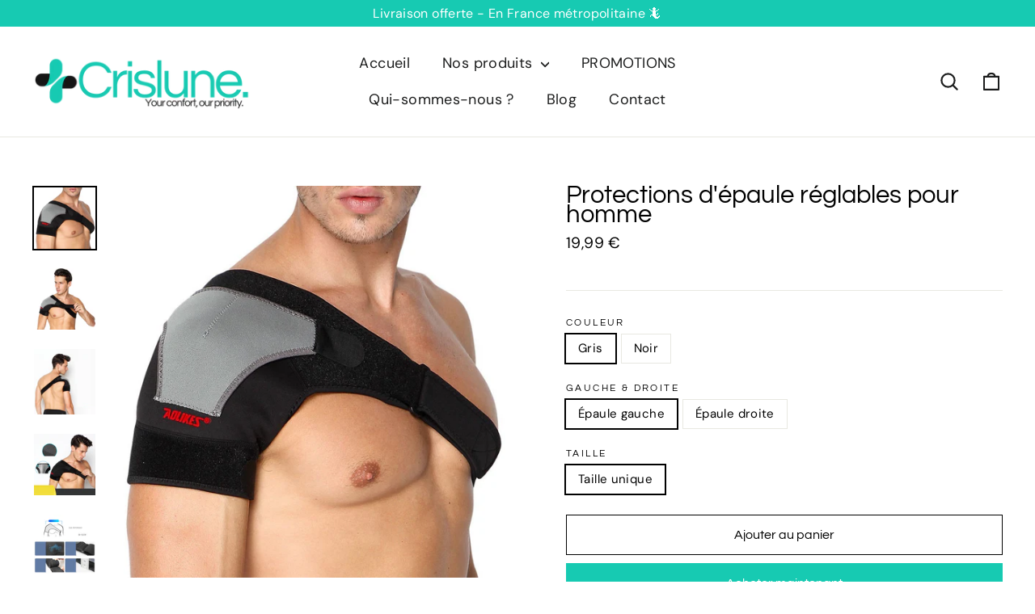

--- FILE ---
content_type: text/html; charset=utf-8
request_url: https://crislune.com/products/protections-depaule-reglables-pour-homme
body_size: 25046
content:
<!doctype html>
<html class="no-js" lang="fr" dir="ltr">
<head>
  <!-- Google Tag Manager -->
<script>(function(w,d,s,l,i){w[l]=w[l]||[];w[l].push({'gtm.start':
new Date().getTime(),event:'gtm.js'});var f=d.getElementsByTagName(s)[0],
j=d.createElement(s),dl=l!='dataLayer'?'&l='+l:'';j.async=true;j.src=
'https://www.googletagmanager.com/gtm.js?id='+i+dl;f.parentNode.insertBefore(j,f);
})(window,document,'script','dataLayer','GTM-MZTH9SLS');</script>
<!-- End Google Tag Manager -->
<!-- Google tag (gtag.js) -->
<script async src="https://www.googletagmanager.com/gtag/js?id=AW-11118285914"></script>
<script>
 window.dataLayer = window.dataLayer || [];
 function gtag(){dataLayer.push(arguments);}
 gtag('js', new Date());
 gtag('config', 'AW-11118285914');
</script>
<!-- Google tag (gtag.js) -->
<script async src="https://www.googletagmanager.com/gtag/js?id=G-8T2G3RMN5J"></script>
<script>
  window.dataLayer = window.dataLayer || [];
  function gtag(){dataLayer.push(arguments);}
  gtag('js', new Date());

  gtag('config', 'G-8T2G3RMN5J');
</script>
  <meta charset="utf-8">
  <meta http-equiv="X-UA-Compatible" content="IE=edge,chrome=1">
  <meta name="viewport" content="width=device-width,initial-scale=1">
  <meta name="theme-color" content="#17cab2">
  <link rel="canonical" href="https://crislune.com/products/protections-depaule-reglables-pour-homme">
  <link rel="preconnect" href="https://cdn.shopify.com">
  <link rel="preconnect" href="https://fonts.shopifycdn.com">
  <link rel="dns-prefetch" href="https://productreviews.shopifycdn.com">
  <link rel="dns-prefetch" href="https://ajax.googleapis.com">
  <link rel="dns-prefetch" href="https://maps.googleapis.com">
  <link rel="dns-prefetch" href="https://maps.gstatic.com"><title>Protections d&#39;épaule réglables pour homme
&ndash; Crislune
</title>
<meta name="description" content="L&#39;épaule est une partie très vulnérable de votre corps, si elle lâche cela peut créer une véritable catastrophe à l&#39;échelle de votre corps. Notre attelle vous donne la possibilité d&#39;une utilisation avant une blessure ou encore après une blessure. Elle peut aussi faire l&#39;objet d&#39;une utilisation pendant l&#39;exercice d&#39;acti"><meta property="og:site_name" content="Crislune">
  <meta property="og:url" content="https://crislune.com/products/protections-depaule-reglables-pour-homme">
  <meta property="og:title" content="Protections d&#39;épaule réglables pour homme">
  <meta property="og:type" content="product">
  <meta property="og:description" content="L&#39;épaule est une partie très vulnérable de votre corps, si elle lâche cela peut créer une véritable catastrophe à l&#39;échelle de votre corps. Notre attelle vous donne la possibilité d&#39;une utilisation avant une blessure ou encore après une blessure. Elle peut aussi faire l&#39;objet d&#39;une utilisation pendant l&#39;exercice d&#39;acti"><meta property="og:image" content="http://crislune.com/cdn/shop/products/985458f5-ad50-4962-a213-362f776bf048_1200x1200.jpg?v=1666706319"><meta property="og:image" content="http://crislune.com/cdn/shop/products/271d5b8d-dc8c-4a8e-8dd4-51385619b0ae_1200x1200.jpg?v=1666706319"><meta property="og:image" content="http://crislune.com/cdn/shop/products/d7c5bdfc-b1ca-4fae-912c-7d15523d66d5_1200x1200.jpg?v=1666706319">
  <meta property="og:image:secure_url" content="https://crislune.com/cdn/shop/products/985458f5-ad50-4962-a213-362f776bf048_1200x1200.jpg?v=1666706319"><meta property="og:image:secure_url" content="https://crislune.com/cdn/shop/products/271d5b8d-dc8c-4a8e-8dd4-51385619b0ae_1200x1200.jpg?v=1666706319"><meta property="og:image:secure_url" content="https://crislune.com/cdn/shop/products/d7c5bdfc-b1ca-4fae-912c-7d15523d66d5_1200x1200.jpg?v=1666706319">
  <meta name="twitter:site" content="@">
  <meta name="twitter:card" content="summary_large_image">
  <meta name="twitter:title" content="Protections d'épaule réglables pour homme">
  <meta name="twitter:description" content="L&#39;épaule est une partie très vulnérable de votre corps, si elle lâche cela peut créer une véritable catastrophe à l&#39;échelle de votre corps. Notre attelle vous donne la possibilité d&#39;une utilisation avant une blessure ou encore après une blessure. Elle peut aussi faire l&#39;objet d&#39;une utilisation pendant l&#39;exercice d&#39;acti">
<style data-shopify>@font-face {
  font-family: Questrial;
  font-weight: 400;
  font-style: normal;
  font-display: swap;
  src: url("//crislune.com/cdn/fonts/questrial/questrial_n4.66abac5d8209a647b4bf8089b0451928ef144c07.woff2") format("woff2"),
       url("//crislune.com/cdn/fonts/questrial/questrial_n4.e86c53e77682db9bf4b0ee2dd71f214dc16adda4.woff") format("woff");
}

  @font-face {
  font-family: "DM Sans";
  font-weight: 400;
  font-style: normal;
  font-display: swap;
  src: url("//crislune.com/cdn/fonts/dm_sans/dmsans_n4.ec80bd4dd7e1a334c969c265873491ae56018d72.woff2") format("woff2"),
       url("//crislune.com/cdn/fonts/dm_sans/dmsans_n4.87bdd914d8a61247b911147ae68e754d695c58a6.woff") format("woff");
}


  @font-face {
  font-family: "DM Sans";
  font-weight: 600;
  font-style: normal;
  font-display: swap;
  src: url("//crislune.com/cdn/fonts/dm_sans/dmsans_n6.70a2453ea926d613c6a2f89af05180d14b3a7c96.woff2") format("woff2"),
       url("//crislune.com/cdn/fonts/dm_sans/dmsans_n6.355605667bef215872257574b57fc097044f7e20.woff") format("woff");
}

  @font-face {
  font-family: "DM Sans";
  font-weight: 400;
  font-style: italic;
  font-display: swap;
  src: url("//crislune.com/cdn/fonts/dm_sans/dmsans_i4.b8fe05e69ee95d5a53155c346957d8cbf5081c1a.woff2") format("woff2"),
       url("//crislune.com/cdn/fonts/dm_sans/dmsans_i4.403fe28ee2ea63e142575c0aa47684d65f8c23a0.woff") format("woff");
}

  @font-face {
  font-family: "DM Sans";
  font-weight: 600;
  font-style: italic;
  font-display: swap;
  src: url("//crislune.com/cdn/fonts/dm_sans/dmsans_i6.b7d5b35c5f29523529e1bf4a3d0de71a44a277b6.woff2") format("woff2"),
       url("//crislune.com/cdn/fonts/dm_sans/dmsans_i6.9b760cc5bdd17b4de2c70249ba49bd707f27a31b.woff") format("woff");
}

</style><link href="//crislune.com/cdn/shop/t/12/assets/theme.css?v=101424257965413579661704464052" rel="stylesheet" type="text/css" media="all" />
<style data-shopify>:root {
    --typeHeaderPrimary: Questrial;
    --typeHeaderFallback: sans-serif;
    --typeHeaderSize: 31px;
    --typeHeaderWeight: 400;
    --typeHeaderLineHeight: 0.8;
    --typeHeaderSpacing: 0.0em;

    --typeBasePrimary:"DM Sans";
    --typeBaseFallback:sans-serif;
    --typeBaseSize: 15px;
    --typeBaseWeight: 400;
    --typeBaseLineHeight: 1.4;
    --typeBaseSpacing: 0.025em;

    --iconWeight: 5px;
    --iconLinecaps: round;
  }

  
.collection-hero__content:before,
  .hero__image-wrapper:before,
  .hero__media:before {
    background-image: linear-gradient(to bottom, rgba(0, 0, 0, 0.0) 0%, rgba(0, 0, 0, 0.0) 40%, rgba(0, 0, 0, 0.62) 100%);
  }

  .skrim__item-content .skrim__overlay:after {
    background-image: linear-gradient(to bottom, rgba(0, 0, 0, 0.0) 30%, rgba(0, 0, 0, 0.62) 100%);
  }

  .placeholder-content {
    background-image: linear-gradient(100deg, #ffffff 40%, #f7f7f7 63%, #ffffff 79%);
  }</style><script>
    document.documentElement.className = document.documentElement.className.replace('no-js', 'js');

    window.theme = window.theme || {};
    theme.routes = {
      home: "/",
      cart: "/cart",
      cartAdd: "/cart/add.js",
      cartChange: "/cart/change"
    };
    theme.strings = {
      soldOut: "Épuisé",
      unavailable: "Non disponible",
      stockLabel: "[count] en stock",
      willNotShipUntil: "Sera expédié après [date]",
      willBeInStockAfter: "Sera en stock à compter de [date]",
      waitingForStock: "Inventaire sur le chemin",
      cartSavings: "Vous économisez [savings]",
      cartEmpty: "Votre panier est vide.",
      cartTermsConfirmation: "Vous devez accepter les termes et conditions de vente pour vérifier"
    };
    theme.settings = {
      dynamicVariantsEnable: true,
      dynamicVariantType: "button",
      cartType: "drawer",
      moneyFormat: "{{amount_with_comma_separator}} €",
      predictiveSearch: true,
      predictiveSearchType: "product,article,page,collection",
      inventoryThreshold: 10,
      quickView: false,
      themeName: 'Motion',
      themeVersion: "6.2.2"
    };
  </script>

  <script>window.performance && window.performance.mark && window.performance.mark('shopify.content_for_header.start');</script><meta id="shopify-digital-wallet" name="shopify-digital-wallet" content="/59253031069/digital_wallets/dialog">
<meta name="shopify-checkout-api-token" content="a67aa947d13e2f45215c3103c77f4189">
<meta id="in-context-paypal-metadata" data-shop-id="59253031069" data-venmo-supported="false" data-environment="production" data-locale="fr_FR" data-paypal-v4="true" data-currency="EUR">
<link rel="alternate" type="application/json+oembed" href="https://crislune.com/products/protections-depaule-reglables-pour-homme.oembed">
<script async="async" src="/checkouts/internal/preloads.js?locale=fr-FR"></script>
<script id="shopify-features" type="application/json">{"accessToken":"a67aa947d13e2f45215c3103c77f4189","betas":["rich-media-storefront-analytics"],"domain":"crislune.com","predictiveSearch":true,"shopId":59253031069,"locale":"fr"}</script>
<script>var Shopify = Shopify || {};
Shopify.shop = "crislune.myshopify.com";
Shopify.locale = "fr";
Shopify.currency = {"active":"EUR","rate":"1.0"};
Shopify.country = "FR";
Shopify.theme = {"name":"Thème - CRISLUNE 2.0","id":132195123357,"schema_name":"Motion","schema_version":"6.2.2","theme_store_id":null,"role":"main"};
Shopify.theme.handle = "null";
Shopify.theme.style = {"id":null,"handle":null};
Shopify.cdnHost = "crislune.com/cdn";
Shopify.routes = Shopify.routes || {};
Shopify.routes.root = "/";</script>
<script type="module">!function(o){(o.Shopify=o.Shopify||{}).modules=!0}(window);</script>
<script>!function(o){function n(){var o=[];function n(){o.push(Array.prototype.slice.apply(arguments))}return n.q=o,n}var t=o.Shopify=o.Shopify||{};t.loadFeatures=n(),t.autoloadFeatures=n()}(window);</script>
<script id="shop-js-analytics" type="application/json">{"pageType":"product"}</script>
<script defer="defer" async type="module" src="//crislune.com/cdn/shopifycloud/shop-js/modules/v2/client.init-shop-cart-sync_INwxTpsh.fr.esm.js"></script>
<script defer="defer" async type="module" src="//crislune.com/cdn/shopifycloud/shop-js/modules/v2/chunk.common_YNAa1F1g.esm.js"></script>
<script type="module">
  await import("//crislune.com/cdn/shopifycloud/shop-js/modules/v2/client.init-shop-cart-sync_INwxTpsh.fr.esm.js");
await import("//crislune.com/cdn/shopifycloud/shop-js/modules/v2/chunk.common_YNAa1F1g.esm.js");

  window.Shopify.SignInWithShop?.initShopCartSync?.({"fedCMEnabled":true,"windoidEnabled":true});

</script>
<script>(function() {
  var isLoaded = false;
  function asyncLoad() {
    if (isLoaded) return;
    isLoaded = true;
    var urls = ["https:\/\/app.cjdropshipping.com\/static\/shopify\/pod\/cjpodflag.js?shop=crislune.myshopify.com"];
    for (var i = 0; i < urls.length; i++) {
      var s = document.createElement('script');
      s.type = 'text/javascript';
      s.async = true;
      s.src = urls[i];
      var x = document.getElementsByTagName('script')[0];
      x.parentNode.insertBefore(s, x);
    }
  };
  if(window.attachEvent) {
    window.attachEvent('onload', asyncLoad);
  } else {
    window.addEventListener('load', asyncLoad, false);
  }
})();</script>
<script id="__st">var __st={"a":59253031069,"offset":3600,"reqid":"bb2498ed-ebee-4323-b76a-347b243b37b1-1768990625","pageurl":"crislune.com\/products\/protections-depaule-reglables-pour-homme","u":"84aa70e22f93","p":"product","rtyp":"product","rid":7625067626653};</script>
<script>window.ShopifyPaypalV4VisibilityTracking = true;</script>
<script id="captcha-bootstrap">!function(){'use strict';const t='contact',e='account',n='new_comment',o=[[t,t],['blogs',n],['comments',n],[t,'customer']],c=[[e,'customer_login'],[e,'guest_login'],[e,'recover_customer_password'],[e,'create_customer']],r=t=>t.map((([t,e])=>`form[action*='/${t}']:not([data-nocaptcha='true']) input[name='form_type'][value='${e}']`)).join(','),a=t=>()=>t?[...document.querySelectorAll(t)].map((t=>t.form)):[];function s(){const t=[...o],e=r(t);return a(e)}const i='password',u='form_key',d=['recaptcha-v3-token','g-recaptcha-response','h-captcha-response',i],f=()=>{try{return window.sessionStorage}catch{return}},m='__shopify_v',_=t=>t.elements[u];function p(t,e,n=!1){try{const o=window.sessionStorage,c=JSON.parse(o.getItem(e)),{data:r}=function(t){const{data:e,action:n}=t;return t[m]||n?{data:e,action:n}:{data:t,action:n}}(c);for(const[e,n]of Object.entries(r))t.elements[e]&&(t.elements[e].value=n);n&&o.removeItem(e)}catch(o){console.error('form repopulation failed',{error:o})}}const l='form_type',E='cptcha';function T(t){t.dataset[E]=!0}const w=window,h=w.document,L='Shopify',v='ce_forms',y='captcha';let A=!1;((t,e)=>{const n=(g='f06e6c50-85a8-45c8-87d0-21a2b65856fe',I='https://cdn.shopify.com/shopifycloud/storefront-forms-hcaptcha/ce_storefront_forms_captcha_hcaptcha.v1.5.2.iife.js',D={infoText:'Protégé par hCaptcha',privacyText:'Confidentialité',termsText:'Conditions'},(t,e,n)=>{const o=w[L][v],c=o.bindForm;if(c)return c(t,g,e,D).then(n);var r;o.q.push([[t,g,e,D],n]),r=I,A||(h.body.append(Object.assign(h.createElement('script'),{id:'captcha-provider',async:!0,src:r})),A=!0)});var g,I,D;w[L]=w[L]||{},w[L][v]=w[L][v]||{},w[L][v].q=[],w[L][y]=w[L][y]||{},w[L][y].protect=function(t,e){n(t,void 0,e),T(t)},Object.freeze(w[L][y]),function(t,e,n,w,h,L){const[v,y,A,g]=function(t,e,n){const i=e?o:[],u=t?c:[],d=[...i,...u],f=r(d),m=r(i),_=r(d.filter((([t,e])=>n.includes(e))));return[a(f),a(m),a(_),s()]}(w,h,L),I=t=>{const e=t.target;return e instanceof HTMLFormElement?e:e&&e.form},D=t=>v().includes(t);t.addEventListener('submit',(t=>{const e=I(t);if(!e)return;const n=D(e)&&!e.dataset.hcaptchaBound&&!e.dataset.recaptchaBound,o=_(e),c=g().includes(e)&&(!o||!o.value);(n||c)&&t.preventDefault(),c&&!n&&(function(t){try{if(!f())return;!function(t){const e=f();if(!e)return;const n=_(t);if(!n)return;const o=n.value;o&&e.removeItem(o)}(t);const e=Array.from(Array(32),(()=>Math.random().toString(36)[2])).join('');!function(t,e){_(t)||t.append(Object.assign(document.createElement('input'),{type:'hidden',name:u})),t.elements[u].value=e}(t,e),function(t,e){const n=f();if(!n)return;const o=[...t.querySelectorAll(`input[type='${i}']`)].map((({name:t})=>t)),c=[...d,...o],r={};for(const[a,s]of new FormData(t).entries())c.includes(a)||(r[a]=s);n.setItem(e,JSON.stringify({[m]:1,action:t.action,data:r}))}(t,e)}catch(e){console.error('failed to persist form',e)}}(e),e.submit())}));const S=(t,e)=>{t&&!t.dataset[E]&&(n(t,e.some((e=>e===t))),T(t))};for(const o of['focusin','change'])t.addEventListener(o,(t=>{const e=I(t);D(e)&&S(e,y())}));const B=e.get('form_key'),M=e.get(l),P=B&&M;t.addEventListener('DOMContentLoaded',(()=>{const t=y();if(P)for(const e of t)e.elements[l].value===M&&p(e,B);[...new Set([...A(),...v().filter((t=>'true'===t.dataset.shopifyCaptcha))])].forEach((e=>S(e,t)))}))}(h,new URLSearchParams(w.location.search),n,t,e,['guest_login'])})(!0,!0)}();</script>
<script integrity="sha256-4kQ18oKyAcykRKYeNunJcIwy7WH5gtpwJnB7kiuLZ1E=" data-source-attribution="shopify.loadfeatures" defer="defer" src="//crislune.com/cdn/shopifycloud/storefront/assets/storefront/load_feature-a0a9edcb.js" crossorigin="anonymous"></script>
<script data-source-attribution="shopify.dynamic_checkout.dynamic.init">var Shopify=Shopify||{};Shopify.PaymentButton=Shopify.PaymentButton||{isStorefrontPortableWallets:!0,init:function(){window.Shopify.PaymentButton.init=function(){};var t=document.createElement("script");t.src="https://crislune.com/cdn/shopifycloud/portable-wallets/latest/portable-wallets.fr.js",t.type="module",document.head.appendChild(t)}};
</script>
<script data-source-attribution="shopify.dynamic_checkout.buyer_consent">
  function portableWalletsHideBuyerConsent(e){var t=document.getElementById("shopify-buyer-consent"),n=document.getElementById("shopify-subscription-policy-button");t&&n&&(t.classList.add("hidden"),t.setAttribute("aria-hidden","true"),n.removeEventListener("click",e))}function portableWalletsShowBuyerConsent(e){var t=document.getElementById("shopify-buyer-consent"),n=document.getElementById("shopify-subscription-policy-button");t&&n&&(t.classList.remove("hidden"),t.removeAttribute("aria-hidden"),n.addEventListener("click",e))}window.Shopify?.PaymentButton&&(window.Shopify.PaymentButton.hideBuyerConsent=portableWalletsHideBuyerConsent,window.Shopify.PaymentButton.showBuyerConsent=portableWalletsShowBuyerConsent);
</script>
<script>
  function portableWalletsCleanup(e){e&&e.src&&console.error("Failed to load portable wallets script "+e.src);var t=document.querySelectorAll("shopify-accelerated-checkout .shopify-payment-button__skeleton, shopify-accelerated-checkout-cart .wallet-cart-button__skeleton"),e=document.getElementById("shopify-buyer-consent");for(let e=0;e<t.length;e++)t[e].remove();e&&e.remove()}function portableWalletsNotLoadedAsModule(e){e instanceof ErrorEvent&&"string"==typeof e.message&&e.message.includes("import.meta")&&"string"==typeof e.filename&&e.filename.includes("portable-wallets")&&(window.removeEventListener("error",portableWalletsNotLoadedAsModule),window.Shopify.PaymentButton.failedToLoad=e,"loading"===document.readyState?document.addEventListener("DOMContentLoaded",window.Shopify.PaymentButton.init):window.Shopify.PaymentButton.init())}window.addEventListener("error",portableWalletsNotLoadedAsModule);
</script>

<script type="module" src="https://crislune.com/cdn/shopifycloud/portable-wallets/latest/portable-wallets.fr.js" onError="portableWalletsCleanup(this)" crossorigin="anonymous"></script>
<script nomodule>
  document.addEventListener("DOMContentLoaded", portableWalletsCleanup);
</script>

<link id="shopify-accelerated-checkout-styles" rel="stylesheet" media="screen" href="https://crislune.com/cdn/shopifycloud/portable-wallets/latest/accelerated-checkout-backwards-compat.css" crossorigin="anonymous">
<style id="shopify-accelerated-checkout-cart">
        #shopify-buyer-consent {
  margin-top: 1em;
  display: inline-block;
  width: 100%;
}

#shopify-buyer-consent.hidden {
  display: none;
}

#shopify-subscription-policy-button {
  background: none;
  border: none;
  padding: 0;
  text-decoration: underline;
  font-size: inherit;
  cursor: pointer;
}

#shopify-subscription-policy-button::before {
  box-shadow: none;
}

      </style>

<script>window.performance && window.performance.mark && window.performance.mark('shopify.content_for_header.end');</script>

  <script src="//crislune.com/cdn/shop/t/12/assets/vendor-scripts-v10.js" defer="defer"></script><script src="//crislune.com/cdn/shop/t/12/assets/theme.min.js?v=32208298695173218971667637025" defer="defer"></script>
  <link href="https://monorail-edge.shopifysvc.com" rel="dns-prefetch">
<script>(function(){if ("sendBeacon" in navigator && "performance" in window) {try {var session_token_from_headers = performance.getEntriesByType('navigation')[0].serverTiming.find(x => x.name == '_s').description;} catch {var session_token_from_headers = undefined;}var session_cookie_matches = document.cookie.match(/_shopify_s=([^;]*)/);var session_token_from_cookie = session_cookie_matches && session_cookie_matches.length === 2 ? session_cookie_matches[1] : "";var session_token = session_token_from_headers || session_token_from_cookie || "";function handle_abandonment_event(e) {var entries = performance.getEntries().filter(function(entry) {return /monorail-edge.shopifysvc.com/.test(entry.name);});if (!window.abandonment_tracked && entries.length === 0) {window.abandonment_tracked = true;var currentMs = Date.now();var navigation_start = performance.timing.navigationStart;var payload = {shop_id: 59253031069,url: window.location.href,navigation_start,duration: currentMs - navigation_start,session_token,page_type: "product"};window.navigator.sendBeacon("https://monorail-edge.shopifysvc.com/v1/produce", JSON.stringify({schema_id: "online_store_buyer_site_abandonment/1.1",payload: payload,metadata: {event_created_at_ms: currentMs,event_sent_at_ms: currentMs}}));}}window.addEventListener('pagehide', handle_abandonment_event);}}());</script>
<script id="web-pixels-manager-setup">(function e(e,d,r,n,o){if(void 0===o&&(o={}),!Boolean(null===(a=null===(i=window.Shopify)||void 0===i?void 0:i.analytics)||void 0===a?void 0:a.replayQueue)){var i,a;window.Shopify=window.Shopify||{};var t=window.Shopify;t.analytics=t.analytics||{};var s=t.analytics;s.replayQueue=[],s.publish=function(e,d,r){return s.replayQueue.push([e,d,r]),!0};try{self.performance.mark("wpm:start")}catch(e){}var l=function(){var e={modern:/Edge?\/(1{2}[4-9]|1[2-9]\d|[2-9]\d{2}|\d{4,})\.\d+(\.\d+|)|Firefox\/(1{2}[4-9]|1[2-9]\d|[2-9]\d{2}|\d{4,})\.\d+(\.\d+|)|Chrom(ium|e)\/(9{2}|\d{3,})\.\d+(\.\d+|)|(Maci|X1{2}).+ Version\/(15\.\d+|(1[6-9]|[2-9]\d|\d{3,})\.\d+)([,.]\d+|)( \(\w+\)|)( Mobile\/\w+|) Safari\/|Chrome.+OPR\/(9{2}|\d{3,})\.\d+\.\d+|(CPU[ +]OS|iPhone[ +]OS|CPU[ +]iPhone|CPU IPhone OS|CPU iPad OS)[ +]+(15[._]\d+|(1[6-9]|[2-9]\d|\d{3,})[._]\d+)([._]\d+|)|Android:?[ /-](13[3-9]|1[4-9]\d|[2-9]\d{2}|\d{4,})(\.\d+|)(\.\d+|)|Android.+Firefox\/(13[5-9]|1[4-9]\d|[2-9]\d{2}|\d{4,})\.\d+(\.\d+|)|Android.+Chrom(ium|e)\/(13[3-9]|1[4-9]\d|[2-9]\d{2}|\d{4,})\.\d+(\.\d+|)|SamsungBrowser\/([2-9]\d|\d{3,})\.\d+/,legacy:/Edge?\/(1[6-9]|[2-9]\d|\d{3,})\.\d+(\.\d+|)|Firefox\/(5[4-9]|[6-9]\d|\d{3,})\.\d+(\.\d+|)|Chrom(ium|e)\/(5[1-9]|[6-9]\d|\d{3,})\.\d+(\.\d+|)([\d.]+$|.*Safari\/(?![\d.]+ Edge\/[\d.]+$))|(Maci|X1{2}).+ Version\/(10\.\d+|(1[1-9]|[2-9]\d|\d{3,})\.\d+)([,.]\d+|)( \(\w+\)|)( Mobile\/\w+|) Safari\/|Chrome.+OPR\/(3[89]|[4-9]\d|\d{3,})\.\d+\.\d+|(CPU[ +]OS|iPhone[ +]OS|CPU[ +]iPhone|CPU IPhone OS|CPU iPad OS)[ +]+(10[._]\d+|(1[1-9]|[2-9]\d|\d{3,})[._]\d+)([._]\d+|)|Android:?[ /-](13[3-9]|1[4-9]\d|[2-9]\d{2}|\d{4,})(\.\d+|)(\.\d+|)|Mobile Safari.+OPR\/([89]\d|\d{3,})\.\d+\.\d+|Android.+Firefox\/(13[5-9]|1[4-9]\d|[2-9]\d{2}|\d{4,})\.\d+(\.\d+|)|Android.+Chrom(ium|e)\/(13[3-9]|1[4-9]\d|[2-9]\d{2}|\d{4,})\.\d+(\.\d+|)|Android.+(UC? ?Browser|UCWEB|U3)[ /]?(15\.([5-9]|\d{2,})|(1[6-9]|[2-9]\d|\d{3,})\.\d+)\.\d+|SamsungBrowser\/(5\.\d+|([6-9]|\d{2,})\.\d+)|Android.+MQ{2}Browser\/(14(\.(9|\d{2,})|)|(1[5-9]|[2-9]\d|\d{3,})(\.\d+|))(\.\d+|)|K[Aa][Ii]OS\/(3\.\d+|([4-9]|\d{2,})\.\d+)(\.\d+|)/},d=e.modern,r=e.legacy,n=navigator.userAgent;return n.match(d)?"modern":n.match(r)?"legacy":"unknown"}(),u="modern"===l?"modern":"legacy",c=(null!=n?n:{modern:"",legacy:""})[u],f=function(e){return[e.baseUrl,"/wpm","/b",e.hashVersion,"modern"===e.buildTarget?"m":"l",".js"].join("")}({baseUrl:d,hashVersion:r,buildTarget:u}),m=function(e){var d=e.version,r=e.bundleTarget,n=e.surface,o=e.pageUrl,i=e.monorailEndpoint;return{emit:function(e){var a=e.status,t=e.errorMsg,s=(new Date).getTime(),l=JSON.stringify({metadata:{event_sent_at_ms:s},events:[{schema_id:"web_pixels_manager_load/3.1",payload:{version:d,bundle_target:r,page_url:o,status:a,surface:n,error_msg:t},metadata:{event_created_at_ms:s}}]});if(!i)return console&&console.warn&&console.warn("[Web Pixels Manager] No Monorail endpoint provided, skipping logging."),!1;try{return self.navigator.sendBeacon.bind(self.navigator)(i,l)}catch(e){}var u=new XMLHttpRequest;try{return u.open("POST",i,!0),u.setRequestHeader("Content-Type","text/plain"),u.send(l),!0}catch(e){return console&&console.warn&&console.warn("[Web Pixels Manager] Got an unhandled error while logging to Monorail."),!1}}}}({version:r,bundleTarget:l,surface:e.surface,pageUrl:self.location.href,monorailEndpoint:e.monorailEndpoint});try{o.browserTarget=l,function(e){var d=e.src,r=e.async,n=void 0===r||r,o=e.onload,i=e.onerror,a=e.sri,t=e.scriptDataAttributes,s=void 0===t?{}:t,l=document.createElement("script"),u=document.querySelector("head"),c=document.querySelector("body");if(l.async=n,l.src=d,a&&(l.integrity=a,l.crossOrigin="anonymous"),s)for(var f in s)if(Object.prototype.hasOwnProperty.call(s,f))try{l.dataset[f]=s[f]}catch(e){}if(o&&l.addEventListener("load",o),i&&l.addEventListener("error",i),u)u.appendChild(l);else{if(!c)throw new Error("Did not find a head or body element to append the script");c.appendChild(l)}}({src:f,async:!0,onload:function(){if(!function(){var e,d;return Boolean(null===(d=null===(e=window.Shopify)||void 0===e?void 0:e.analytics)||void 0===d?void 0:d.initialized)}()){var d=window.webPixelsManager.init(e)||void 0;if(d){var r=window.Shopify.analytics;r.replayQueue.forEach((function(e){var r=e[0],n=e[1],o=e[2];d.publishCustomEvent(r,n,o)})),r.replayQueue=[],r.publish=d.publishCustomEvent,r.visitor=d.visitor,r.initialized=!0}}},onerror:function(){return m.emit({status:"failed",errorMsg:"".concat(f," has failed to load")})},sri:function(e){var d=/^sha384-[A-Za-z0-9+/=]+$/;return"string"==typeof e&&d.test(e)}(c)?c:"",scriptDataAttributes:o}),m.emit({status:"loading"})}catch(e){m.emit({status:"failed",errorMsg:(null==e?void 0:e.message)||"Unknown error"})}}})({shopId: 59253031069,storefrontBaseUrl: "https://crislune.com",extensionsBaseUrl: "https://extensions.shopifycdn.com/cdn/shopifycloud/web-pixels-manager",monorailEndpoint: "https://monorail-edge.shopifysvc.com/unstable/produce_batch",surface: "storefront-renderer",enabledBetaFlags: ["2dca8a86"],webPixelsConfigList: [{"id":"393412939","configuration":"{\"pixel_id\":\"1794329707622168\",\"pixel_type\":\"facebook_pixel\",\"metaapp_system_user_token\":\"-\"}","eventPayloadVersion":"v1","runtimeContext":"OPEN","scriptVersion":"ca16bc87fe92b6042fbaa3acc2fbdaa6","type":"APP","apiClientId":2329312,"privacyPurposes":["ANALYTICS","MARKETING","SALE_OF_DATA"],"dataSharingAdjustments":{"protectedCustomerApprovalScopes":["read_customer_address","read_customer_email","read_customer_name","read_customer_personal_data","read_customer_phone"]}},{"id":"157221195","configuration":"{\"tagID\":\"2614465752415\"}","eventPayloadVersion":"v1","runtimeContext":"STRICT","scriptVersion":"18031546ee651571ed29edbe71a3550b","type":"APP","apiClientId":3009811,"privacyPurposes":["ANALYTICS","MARKETING","SALE_OF_DATA"],"dataSharingAdjustments":{"protectedCustomerApprovalScopes":["read_customer_address","read_customer_email","read_customer_name","read_customer_personal_data","read_customer_phone"]}},{"id":"shopify-app-pixel","configuration":"{}","eventPayloadVersion":"v1","runtimeContext":"STRICT","scriptVersion":"0450","apiClientId":"shopify-pixel","type":"APP","privacyPurposes":["ANALYTICS","MARKETING"]},{"id":"shopify-custom-pixel","eventPayloadVersion":"v1","runtimeContext":"LAX","scriptVersion":"0450","apiClientId":"shopify-pixel","type":"CUSTOM","privacyPurposes":["ANALYTICS","MARKETING"]}],isMerchantRequest: false,initData: {"shop":{"name":"Crislune","paymentSettings":{"currencyCode":"EUR"},"myshopifyDomain":"crislune.myshopify.com","countryCode":"FR","storefrontUrl":"https:\/\/crislune.com"},"customer":null,"cart":null,"checkout":null,"productVariants":[{"price":{"amount":19.99,"currencyCode":"EUR"},"product":{"title":"Protections d'épaule réglables pour homme","vendor":"CrisLune","id":"7625067626653","untranslatedTitle":"Protections d'épaule réglables pour homme","url":"\/products\/protections-depaule-reglables-pour-homme","type":"articulation"},"id":"43080940224669","image":{"src":"\/\/crislune.com\/cdn\/shop\/products\/985458f5-ad50-4962-a213-362f776bf048.jpg?v=1666706319"},"sku":"CJJT148639502BY","title":"Gris \/ Épaule gauche \/ Taille unique","untranslatedTitle":"Gris \/ Épaule gauche \/ Taille unique"},{"price":{"amount":19.99,"currencyCode":"EUR"},"product":{"title":"Protections d'épaule réglables pour homme","vendor":"CrisLune","id":"7625067626653","untranslatedTitle":"Protections d'épaule réglables pour homme","url":"\/products\/protections-depaule-reglables-pour-homme","type":"articulation"},"id":"43080940257437","image":{"src":"\/\/crislune.com\/cdn\/shop\/products\/77020985-7562-43bc-ac32-c3ec47813ea3.jpg?v=1666706319"},"sku":"CJJT148639503CX","title":"Noir \/ Épaule droite \/ Taille unique","untranslatedTitle":"Noir \/ Épaule droite \/ Taille unique"},{"price":{"amount":19.99,"currencyCode":"EUR"},"product":{"title":"Protections d'épaule réglables pour homme","vendor":"CrisLune","id":"7625067626653","untranslatedTitle":"Protections d'épaule réglables pour homme","url":"\/products\/protections-depaule-reglables-pour-homme","type":"articulation"},"id":"43080940290205","image":{"src":"\/\/crislune.com\/cdn\/shop\/products\/77020985-7562-43bc-ac32-c3ec47813ea3.jpg?v=1666706319"},"sku":"CJJT148639504DW","title":"Noir \/ Épaule gauche \/ Taille unique","untranslatedTitle":"Noir \/ Épaule gauche \/ Taille unique"},{"price":{"amount":19.99,"currencyCode":"EUR"},"product":{"title":"Protections d'épaule réglables pour homme","vendor":"CrisLune","id":"7625067626653","untranslatedTitle":"Protections d'épaule réglables pour homme","url":"\/products\/protections-depaule-reglables-pour-homme","type":"articulation"},"id":"43080940322973","image":{"src":"\/\/crislune.com\/cdn\/shop\/products\/985458f5-ad50-4962-a213-362f776bf048.jpg?v=1666706319"},"sku":"CJJT148639501AZ","title":"Gris \/ Épaule droite \/ Taille unique","untranslatedTitle":"Gris \/ Épaule droite \/ Taille unique"}],"purchasingCompany":null},},"https://crislune.com/cdn","fcfee988w5aeb613cpc8e4bc33m6693e112",{"modern":"","legacy":""},{"shopId":"59253031069","storefrontBaseUrl":"https:\/\/crislune.com","extensionBaseUrl":"https:\/\/extensions.shopifycdn.com\/cdn\/shopifycloud\/web-pixels-manager","surface":"storefront-renderer","enabledBetaFlags":"[\"2dca8a86\"]","isMerchantRequest":"false","hashVersion":"fcfee988w5aeb613cpc8e4bc33m6693e112","publish":"custom","events":"[[\"page_viewed\",{}],[\"product_viewed\",{\"productVariant\":{\"price\":{\"amount\":19.99,\"currencyCode\":\"EUR\"},\"product\":{\"title\":\"Protections d'épaule réglables pour homme\",\"vendor\":\"CrisLune\",\"id\":\"7625067626653\",\"untranslatedTitle\":\"Protections d'épaule réglables pour homme\",\"url\":\"\/products\/protections-depaule-reglables-pour-homme\",\"type\":\"articulation\"},\"id\":\"43080940224669\",\"image\":{\"src\":\"\/\/crislune.com\/cdn\/shop\/products\/985458f5-ad50-4962-a213-362f776bf048.jpg?v=1666706319\"},\"sku\":\"CJJT148639502BY\",\"title\":\"Gris \/ Épaule gauche \/ Taille unique\",\"untranslatedTitle\":\"Gris \/ Épaule gauche \/ Taille unique\"}}]]"});</script><script>
  window.ShopifyAnalytics = window.ShopifyAnalytics || {};
  window.ShopifyAnalytics.meta = window.ShopifyAnalytics.meta || {};
  window.ShopifyAnalytics.meta.currency = 'EUR';
  var meta = {"product":{"id":7625067626653,"gid":"gid:\/\/shopify\/Product\/7625067626653","vendor":"CrisLune","type":"articulation","handle":"protections-depaule-reglables-pour-homme","variants":[{"id":43080940224669,"price":1999,"name":"Protections d'épaule réglables pour homme - Gris \/ Épaule gauche \/ Taille unique","public_title":"Gris \/ Épaule gauche \/ Taille unique","sku":"CJJT148639502BY"},{"id":43080940257437,"price":1999,"name":"Protections d'épaule réglables pour homme - Noir \/ Épaule droite \/ Taille unique","public_title":"Noir \/ Épaule droite \/ Taille unique","sku":"CJJT148639503CX"},{"id":43080940290205,"price":1999,"name":"Protections d'épaule réglables pour homme - Noir \/ Épaule gauche \/ Taille unique","public_title":"Noir \/ Épaule gauche \/ Taille unique","sku":"CJJT148639504DW"},{"id":43080940322973,"price":1999,"name":"Protections d'épaule réglables pour homme - Gris \/ Épaule droite \/ Taille unique","public_title":"Gris \/ Épaule droite \/ Taille unique","sku":"CJJT148639501AZ"}],"remote":false},"page":{"pageType":"product","resourceType":"product","resourceId":7625067626653,"requestId":"bb2498ed-ebee-4323-b76a-347b243b37b1-1768990625"}};
  for (var attr in meta) {
    window.ShopifyAnalytics.meta[attr] = meta[attr];
  }
</script>
<script class="analytics">
  (function () {
    var customDocumentWrite = function(content) {
      var jquery = null;

      if (window.jQuery) {
        jquery = window.jQuery;
      } else if (window.Checkout && window.Checkout.$) {
        jquery = window.Checkout.$;
      }

      if (jquery) {
        jquery('body').append(content);
      }
    };

    var hasLoggedConversion = function(token) {
      if (token) {
        return document.cookie.indexOf('loggedConversion=' + token) !== -1;
      }
      return false;
    }

    var setCookieIfConversion = function(token) {
      if (token) {
        var twoMonthsFromNow = new Date(Date.now());
        twoMonthsFromNow.setMonth(twoMonthsFromNow.getMonth() + 2);

        document.cookie = 'loggedConversion=' + token + '; expires=' + twoMonthsFromNow;
      }
    }

    var trekkie = window.ShopifyAnalytics.lib = window.trekkie = window.trekkie || [];
    if (trekkie.integrations) {
      return;
    }
    trekkie.methods = [
      'identify',
      'page',
      'ready',
      'track',
      'trackForm',
      'trackLink'
    ];
    trekkie.factory = function(method) {
      return function() {
        var args = Array.prototype.slice.call(arguments);
        args.unshift(method);
        trekkie.push(args);
        return trekkie;
      };
    };
    for (var i = 0; i < trekkie.methods.length; i++) {
      var key = trekkie.methods[i];
      trekkie[key] = trekkie.factory(key);
    }
    trekkie.load = function(config) {
      trekkie.config = config || {};
      trekkie.config.initialDocumentCookie = document.cookie;
      var first = document.getElementsByTagName('script')[0];
      var script = document.createElement('script');
      script.type = 'text/javascript';
      script.onerror = function(e) {
        var scriptFallback = document.createElement('script');
        scriptFallback.type = 'text/javascript';
        scriptFallback.onerror = function(error) {
                var Monorail = {
      produce: function produce(monorailDomain, schemaId, payload) {
        var currentMs = new Date().getTime();
        var event = {
          schema_id: schemaId,
          payload: payload,
          metadata: {
            event_created_at_ms: currentMs,
            event_sent_at_ms: currentMs
          }
        };
        return Monorail.sendRequest("https://" + monorailDomain + "/v1/produce", JSON.stringify(event));
      },
      sendRequest: function sendRequest(endpointUrl, payload) {
        // Try the sendBeacon API
        if (window && window.navigator && typeof window.navigator.sendBeacon === 'function' && typeof window.Blob === 'function' && !Monorail.isIos12()) {
          var blobData = new window.Blob([payload], {
            type: 'text/plain'
          });

          if (window.navigator.sendBeacon(endpointUrl, blobData)) {
            return true;
          } // sendBeacon was not successful

        } // XHR beacon

        var xhr = new XMLHttpRequest();

        try {
          xhr.open('POST', endpointUrl);
          xhr.setRequestHeader('Content-Type', 'text/plain');
          xhr.send(payload);
        } catch (e) {
          console.log(e);
        }

        return false;
      },
      isIos12: function isIos12() {
        return window.navigator.userAgent.lastIndexOf('iPhone; CPU iPhone OS 12_') !== -1 || window.navigator.userAgent.lastIndexOf('iPad; CPU OS 12_') !== -1;
      }
    };
    Monorail.produce('monorail-edge.shopifysvc.com',
      'trekkie_storefront_load_errors/1.1',
      {shop_id: 59253031069,
      theme_id: 132195123357,
      app_name: "storefront",
      context_url: window.location.href,
      source_url: "//crislune.com/cdn/s/trekkie.storefront.cd680fe47e6c39ca5d5df5f0a32d569bc48c0f27.min.js"});

        };
        scriptFallback.async = true;
        scriptFallback.src = '//crislune.com/cdn/s/trekkie.storefront.cd680fe47e6c39ca5d5df5f0a32d569bc48c0f27.min.js';
        first.parentNode.insertBefore(scriptFallback, first);
      };
      script.async = true;
      script.src = '//crislune.com/cdn/s/trekkie.storefront.cd680fe47e6c39ca5d5df5f0a32d569bc48c0f27.min.js';
      first.parentNode.insertBefore(script, first);
    };
    trekkie.load(
      {"Trekkie":{"appName":"storefront","development":false,"defaultAttributes":{"shopId":59253031069,"isMerchantRequest":null,"themeId":132195123357,"themeCityHash":"16453729036771951128","contentLanguage":"fr","currency":"EUR","eventMetadataId":"ea04648f-b1c0-4a48-a445-ba9c1d1922f5"},"isServerSideCookieWritingEnabled":true,"monorailRegion":"shop_domain","enabledBetaFlags":["65f19447"]},"Session Attribution":{},"S2S":{"facebookCapiEnabled":true,"source":"trekkie-storefront-renderer","apiClientId":580111}}
    );

    var loaded = false;
    trekkie.ready(function() {
      if (loaded) return;
      loaded = true;

      window.ShopifyAnalytics.lib = window.trekkie;

      var originalDocumentWrite = document.write;
      document.write = customDocumentWrite;
      try { window.ShopifyAnalytics.merchantGoogleAnalytics.call(this); } catch(error) {};
      document.write = originalDocumentWrite;

      window.ShopifyAnalytics.lib.page(null,{"pageType":"product","resourceType":"product","resourceId":7625067626653,"requestId":"bb2498ed-ebee-4323-b76a-347b243b37b1-1768990625","shopifyEmitted":true});

      var match = window.location.pathname.match(/checkouts\/(.+)\/(thank_you|post_purchase)/)
      var token = match? match[1]: undefined;
      if (!hasLoggedConversion(token)) {
        setCookieIfConversion(token);
        window.ShopifyAnalytics.lib.track("Viewed Product",{"currency":"EUR","variantId":43080940224669,"productId":7625067626653,"productGid":"gid:\/\/shopify\/Product\/7625067626653","name":"Protections d'épaule réglables pour homme - Gris \/ Épaule gauche \/ Taille unique","price":"19.99","sku":"CJJT148639502BY","brand":"CrisLune","variant":"Gris \/ Épaule gauche \/ Taille unique","category":"articulation","nonInteraction":true,"remote":false},undefined,undefined,{"shopifyEmitted":true});
      window.ShopifyAnalytics.lib.track("monorail:\/\/trekkie_storefront_viewed_product\/1.1",{"currency":"EUR","variantId":43080940224669,"productId":7625067626653,"productGid":"gid:\/\/shopify\/Product\/7625067626653","name":"Protections d'épaule réglables pour homme - Gris \/ Épaule gauche \/ Taille unique","price":"19.99","sku":"CJJT148639502BY","brand":"CrisLune","variant":"Gris \/ Épaule gauche \/ Taille unique","category":"articulation","nonInteraction":true,"remote":false,"referer":"https:\/\/crislune.com\/products\/protections-depaule-reglables-pour-homme"});
      }
    });


        var eventsListenerScript = document.createElement('script');
        eventsListenerScript.async = true;
        eventsListenerScript.src = "//crislune.com/cdn/shopifycloud/storefront/assets/shop_events_listener-3da45d37.js";
        document.getElementsByTagName('head')[0].appendChild(eventsListenerScript);

})();</script>
<script
  defer
  src="https://crislune.com/cdn/shopifycloud/perf-kit/shopify-perf-kit-3.0.4.min.js"
  data-application="storefront-renderer"
  data-shop-id="59253031069"
  data-render-region="gcp-us-east1"
  data-page-type="product"
  data-theme-instance-id="132195123357"
  data-theme-name="Motion"
  data-theme-version="6.2.2"
  data-monorail-region="shop_domain"
  data-resource-timing-sampling-rate="10"
  data-shs="true"
  data-shs-beacon="true"
  data-shs-export-with-fetch="true"
  data-shs-logs-sample-rate="1"
  data-shs-beacon-endpoint="https://crislune.com/api/collect"
></script>
</head>

<body class="template-product" data-transitions="true" data-type_header_capitalize="false" data-type_base_accent_transform="false" data-type_header_accent_transform="true" data-animate_sections="true" data-animate_underlines="true" data-animate_buttons="true" data-animate_images="true" data-animate_page_transition_style="page-slow-fade" data-type_header_text_alignment="true" data-animate_images_style="zoom-fade">

  
    <script type="text/javascript">window.setTimeout(function() { document.body.className += " loaded"; }, 25);</script>
  

  <a class="in-page-link visually-hidden skip-link" href="#MainContent">Passer au contenu</a>

  <div id="PageContainer" class="page-container">
    <div class="transition-body">
<!-- Google Tag Manager (noscript) -->
<noscript><iframe src="https://www.googletagmanager.com/ns.html?id=GTM-MZTH9SLS"
height="0" width="0" style="display:none;visibility:hidden"></iframe></noscript>
<!-- End Google Tag Manager (noscript) --><div id="shopify-section-header" class="shopify-section"><div id="NavDrawer" class="drawer drawer--right">
  <div class="drawer__contents">
    <div class="drawer__fixed-header">
      <div class="drawer__header appear-animation appear-delay-2">
        <div class="drawer__title"></div>
        <div class="drawer__close">
          <button type="button" class="drawer__close-button js-drawer-close">
            <svg aria-hidden="true" focusable="false" role="presentation" class="icon icon-close" viewBox="0 0 64 64"><path d="M19 17.61l27.12 27.13m0-27.12L19 44.74"/></svg>
            <span class="icon__fallback-text">Fermer le menu</span>
          </button>
        </div>
      </div>
    </div>
    <div class="drawer__scrollable">
      <ul class="mobile-nav" role="navigation" aria-label="Primary"><li class="mobile-nav__item appear-animation appear-delay-3"><a href="/" class="mobile-nav__link">Accueil</a></li><li class="mobile-nav__item appear-animation appear-delay-4"><div class="mobile-nav__has-sublist"><a href="/collections" class="mobile-nav__link" id="Label-collections2">
                    Nos produits
                  </a>
                  <div class="mobile-nav__toggle">
                    <button type="button" class="collapsible-trigger collapsible--auto-height" aria-controls="Linklist-collections2" aria-labelledby="Label-collections2"><span class="collapsible-trigger__icon collapsible-trigger__icon--open" role="presentation">
  <svg aria-hidden="true" focusable="false" role="presentation" class="icon icon--wide icon-chevron-down" viewBox="0 0 28 16"><path d="M1.57 1.59l12.76 12.77L27.1 1.59" stroke-width="2" stroke="#000" fill="none" fill-rule="evenodd"/></svg>
</span>
</button>
                  </div></div><div id="Linklist-collections2" class="mobile-nav__sublist collapsible-content collapsible-content--all">
                <div class="collapsible-content__inner">
                  <ul class="mobile-nav__sublist"><li class="mobile-nav__item">
                        <div class="mobile-nav__child-item"><a href="/collections/dos" class="mobile-nav__link" id="Sublabel-collections-dos1">
                              Dos
                            </a></div></li><li class="mobile-nav__item">
                        <div class="mobile-nav__child-item"><a href="/collections/pieds" class="mobile-nav__link" id="Sublabel-collections-pieds2">
                              Pieds
                            </a></div></li><li class="mobile-nav__item">
                        <div class="mobile-nav__child-item"><a href="/collections/articulations" class="mobile-nav__link" id="Sublabel-collections-articulations3">
                              Articulations
                            </a></div></li><li class="mobile-nav__item">
                        <div class="mobile-nav__child-item"><a href="/collections/recuperation" class="mobile-nav__link" id="Sublabel-collections-recuperation4">
                              Récupération
                            </a></div></li></ul>
                </div>
              </div></li><li class="mobile-nav__item appear-animation appear-delay-5"><a href="/collections/top-ventes" class="mobile-nav__link">PROMOTIONS</a></li><li class="mobile-nav__item appear-animation appear-delay-6"><a href="/pages/qui-sommes-nous" class="mobile-nav__link">Qui-sommes-nous ?</a></li><li class="mobile-nav__item appear-animation appear-delay-7"><a href="/blogs/infos" class="mobile-nav__link">Blog </a></li><li class="mobile-nav__item appear-animation appear-delay-8"><a href="/pages/contact" class="mobile-nav__link">Contact</a></li><li class="mobile-nav__spacer"></li>
      </ul>

      <ul class="mobile-nav__social"></ul>
    </div>
  </div>
</div>

  <div id="CartDrawer" class="drawer drawer--right">
    <form action="/cart" method="post" novalidate class="drawer__contents">
      <div class="drawer__fixed-header">
        <div class="drawer__header appear-animation appear-delay-2">
          <div class="drawer__title">Panier</div>
          <div class="drawer__close">
            <button type="button" class="drawer__close-button js-drawer-close">
              <svg aria-hidden="true" focusable="false" role="presentation" class="icon icon-close" viewBox="0 0 64 64"><path d="M19 17.61l27.12 27.13m0-27.12L19 44.74"/></svg>
              <span class="icon__fallback-text">Fermer le panier</span>
            </button>
          </div>
        </div>
      </div>

      <div id="CartContainer" class="drawer__inner"></div>
    </form>
  </div>

<style data-shopify>.site-nav__link,
  .site-nav__dropdown-link {
    font-size: 18px;
  }.site-header {
      border-bottom: 1px solid;
      border-bottom-color: #e8e8e1;
    }</style><div data-section-id="header" data-section-type="header-section">
  <div class="header-wrapper"><div class="announcement"><span class="announcement__text announcement__text--open" data-text="livraison-offerte-en-france-metropolitaine">
      Livraison offerte - En France métropolitaine 🦎
    </span></div>
<header
      class="site-header"
      data-sticky="false"
      data-overlay="false">
      <div class="page-width">
        <div
          class="header-layout header-layout--left-center"
          data-logo-align="left"><div class="header-item header-item--logo"><style data-shopify>.header-item--logo,
    .header-layout--left-center .header-item--logo,
    .header-layout--left-center .header-item--icons {
      -webkit-box-flex: 0 1 170px;
      -ms-flex: 0 1 170px;
      flex: 0 1 170px;
    }

    @media only screen and (min-width: 769px) {
      .header-item--logo,
      .header-layout--left-center .header-item--logo,
      .header-layout--left-center .header-item--icons {
        -webkit-box-flex: 0 0 290px;
        -ms-flex: 0 0 290px;
        flex: 0 0 290px;
      }
    }

    .site-header__logo a {
      max-width: 170px;
    }
    .is-light .site-header__logo .logo--inverted {
      max-width: 170px;
    }
    @media only screen and (min-width: 769px) {
      .site-header__logo a {
        max-width: 290px;
      }

      .is-light .site-header__logo .logo--inverted {
        max-width: 290px;
      }
    }</style><div class="h1 site-header__logo" itemscope itemtype="http://schema.org/Organization">
      <a
        href="/"
        itemprop="url"
        class="site-header__logo-link logo--has-inverted">
        <img
          class="small--hide"
          src="//crislune.com/cdn/shop/files/Copie_de_CRISLUNE_LOGO_c284abe8-d5ce-4a97-b914-cf245c12e95a_290x.png?v=1667641120"
          srcset="//crislune.com/cdn/shop/files/Copie_de_CRISLUNE_LOGO_c284abe8-d5ce-4a97-b914-cf245c12e95a_290x.png?v=1667641120 1x, //crislune.com/cdn/shop/files/Copie_de_CRISLUNE_LOGO_c284abe8-d5ce-4a97-b914-cf245c12e95a_290x@2x.png?v=1667641120 2x"
          alt="Crislune"
          itemprop="logo">
        <img
          class="medium-up--hide"
          src="//crislune.com/cdn/shop/files/Copie_de_CRISLUNE_LOGO_c284abe8-d5ce-4a97-b914-cf245c12e95a_170x.png?v=1667641120"
          srcset="//crislune.com/cdn/shop/files/Copie_de_CRISLUNE_LOGO_c284abe8-d5ce-4a97-b914-cf245c12e95a_170x.png?v=1667641120 1x, //crislune.com/cdn/shop/files/Copie_de_CRISLUNE_LOGO_c284abe8-d5ce-4a97-b914-cf245c12e95a_170x@2x.png?v=1667641120 2x"
          alt="Crislune">
      </a><a
          href="/"
          itemprop="url"
          class="site-header__logo-link logo--inverted">
          <img
            class="small--hide"
            src="//crislune.com/cdn/shop/files/Copie_de_CRISLUNE_LOGO-3_8d861caa-70c8-4a2f-a46d-8f6164d07ab3_290x.png?v=1667642166"
            srcset="//crislune.com/cdn/shop/files/Copie_de_CRISLUNE_LOGO-3_8d861caa-70c8-4a2f-a46d-8f6164d07ab3_290x.png?v=1667642166 1x, //crislune.com/cdn/shop/files/Copie_de_CRISLUNE_LOGO-3_8d861caa-70c8-4a2f-a46d-8f6164d07ab3_290x@2x.png?v=1667642166 2x"
            alt="Crislune"
            itemprop="logo">
          <img
            class="medium-up--hide"
            src="//crislune.com/cdn/shop/files/Copie_de_CRISLUNE_LOGO-3_8d861caa-70c8-4a2f-a46d-8f6164d07ab3_170x.png?v=1667642166"
            srcset="//crislune.com/cdn/shop/files/Copie_de_CRISLUNE_LOGO-3_8d861caa-70c8-4a2f-a46d-8f6164d07ab3_170x.png?v=1667642166 1x, //crislune.com/cdn/shop/files/Copie_de_CRISLUNE_LOGO-3_8d861caa-70c8-4a2f-a46d-8f6164d07ab3_170x@2x.png?v=1667642166 2x"
            alt="Crislune">
        </a></div></div><div class="header-item header-item--navigation text-center"><ul
  class="site-nav site-navigation medium-down--hide"
  
    role="navigation" aria-label="Primary"
  ><li
      class="site-nav__item site-nav__expanded-item"
      >

      <a href="/" class="site-nav__link">
        Accueil
</a></li><li
      class="site-nav__item site-nav__expanded-item site-nav--has-dropdown"
      aria-haspopup="true">

      <a href="/collections" class="site-nav__link site-nav__link--has-dropdown">
        Nos produits
<svg aria-hidden="true" focusable="false" role="presentation" class="icon icon--wide icon-chevron-down" viewBox="0 0 28 16"><path d="M1.57 1.59l12.76 12.77L27.1 1.59" stroke-width="2" stroke="#000" fill="none" fill-rule="evenodd"/></svg></a><ul class="site-nav__dropdown text-left"><li class=" appear-animation appear-delay-1">
              <a href="/collections/dos" class="site-nav__dropdown-link site-nav__dropdown-link--second-level">
                Dos
</a></li><li class=" appear-animation appear-delay-2">
              <a href="/collections/pieds" class="site-nav__dropdown-link site-nav__dropdown-link--second-level">
                Pieds
</a></li><li class=" appear-animation appear-delay-3">
              <a href="/collections/articulations" class="site-nav__dropdown-link site-nav__dropdown-link--second-level">
                Articulations
</a></li><li class=" appear-animation appear-delay-4">
              <a href="/collections/recuperation" class="site-nav__dropdown-link site-nav__dropdown-link--second-level">
                Récupération
</a></li></ul></li><li
      class="site-nav__item site-nav__expanded-item"
      >

      <a href="/collections/top-ventes" class="site-nav__link">
        PROMOTIONS
</a></li><li
      class="site-nav__item site-nav__expanded-item"
      >

      <a href="/pages/qui-sommes-nous" class="site-nav__link">
        Qui-sommes-nous ?
</a></li><li
      class="site-nav__item site-nav__expanded-item"
      >

      <a href="/blogs/infos" class="site-nav__link">
        Blog 
</a></li><li
      class="site-nav__item site-nav__expanded-item"
      >

      <a href="/pages/contact" class="site-nav__link">
        Contact
</a></li></ul>
</div><div class="header-item header-item--icons"><div class="site-nav site-nav--icons">
  <div class="site-nav__icons">
    

    
      <a href="/search" class="site-nav__link site-nav__link--icon js-search-header js-no-transition">
        <svg aria-hidden="true" focusable="false" role="presentation" class="icon icon-search" viewBox="0 0 64 64"><path d="M47.16 28.58A18.58 18.58 0 1 1 28.58 10a18.58 18.58 0 0 1 18.58 18.58zM54 54L41.94 42"/></svg>
        <span class="icon__fallback-text">Rechercher</span>
      </a>
    

    
      <button
        type="button"
        class="site-nav__link site-nav__link--icon js-drawer-open-nav large-up--hide"
        aria-controls="NavDrawer">
        <svg aria-hidden="true" focusable="false" role="presentation" class="icon icon-hamburger" viewBox="0 0 64 64"><path d="M7 15h51M7 32h43M7 49h51"/></svg>
        <span class="icon__fallback-text">Navigation</span>
      </button>
    

    <a href="/cart" class="site-nav__link site-nav__link--icon js-drawer-open-cart js-no-transition" aria-controls="CartDrawer" data-icon="bag-minimal">
      <span class="cart-link"><svg aria-hidden="true" focusable="false" role="presentation" class="icon icon-bag-minimal" viewBox="0 0 64 64"><path stroke="null" id="svg_4" fill-opacity="null" stroke-opacity="null" fill="null" d="M11.375 17.863h41.25v36.75h-41.25z"/><path stroke="null" id="svg_2" d="M22.25 18c0-7.105 4.35-9 9.75-9s9.75 1.895 9.75 9"/></svg><span class="icon__fallback-text">Panier</span>
        <span class="cart-link__bubble"></span>
      </span>
    </a>
  </div>
</div>
</div>
        </div></div>
      <div class="site-header__search-container">
        <div class="site-header__search">
          <div class="page-width">
            <form action="/search" method="get" id="HeaderSearchForm" class="site-header__search-form" role="search">
              <input type="hidden" name="type" value="product,article,page,collection">
              <button type="submit" class="text-link site-header__search-btn">
                <svg aria-hidden="true" focusable="false" role="presentation" class="icon icon-search" viewBox="0 0 64 64"><path d="M47.16 28.58A18.58 18.58 0 1 1 28.58 10a18.58 18.58 0 0 1 18.58 18.58zM54 54L41.94 42"/></svg>
                <span class="icon__fallback-text">Recherche</span>
              </button>
              <input type="search" name="q" value="" placeholder="Rechercher dans la boutique" class="site-header__search-input" aria-label="Rechercher dans la boutique">
            </form>
            <button type="button" class="js-search-header-close text-link site-header__search-btn">
              <svg aria-hidden="true" focusable="false" role="presentation" class="icon icon-close" viewBox="0 0 64 64"><path d="M19 17.61l27.12 27.13m0-27.12L19 44.74"/></svg>
              <span class="icon__fallback-text">"Fermer (Esc)"</span>
            </button>
          </div>
        </div><div class="predictive-results hide">
            <div class="page-width">
              <div id="PredictiveResults"></div>
              <div class="text-center predictive-results__footer">
                <button type="button" class="btn" data-predictive-search-button>
                  <small>
                    Voir plus
                  </small>
                </button>
              </div>
            </div>
          </div></div>
    </header>
  </div>
</div>
</div><main class="main-content" id="MainContent">
        <div id="shopify-section-product-template" class="shopify-section"><div id="ProductSection-7625067626653"
  class="product-section"
  data-section-id="7625067626653"
  data-section-type="product-template"
  data-product-title="Protections d&#39;épaule réglables pour homme"
  data-product-handle="protections-depaule-reglables-pour-homme"
  
    data-image-zoom="true"
  
  
  
  
    data-enable-history-state="true"
  ><script type="application/ld+json">
  {
    "@context": "http://schema.org",
    "@type": "Product",
    "offers": {
      "@type": "Offer",
      "availability":"https://schema.org/InStock",
      "price": "19.99",
      "priceCurrency": "EUR",
      "priceValidUntil": "2026-01-31",
      "url": "https://crislune.com/products/protections-depaule-reglables-pour-homme"
    },
    "brand": "CrisLune",
    "sku": "CJJT148639502BY",
    "name": "Protections d'épaule réglables pour homme",
    "description": "L'épaule est une partie très vulnérable de votre corps, si elle lâche cela peut créer une véritable catastrophe à l'échelle de votre corps.\nNotre attelle vous donne la possibilité d'une utilisation avant une blessure ou encore après une blessure.\nElle peut aussi faire l'objet d'une utilisation pendant l'exercice d'activités telles que la motocross, le ski, rugby et dans tous les sports collectifs tels que le handball, basketball ou volleyball.\nQuestion : combien de temps puis-je le porter l'attelle?\nRéponse : La plupart de nos clients ne connaissent pas de désagréments en le portant 2 à 4 heures d'affiliée. Portez-le pendant les entraînements pour améliorer votre stabilité lors du déplacement des épaules.\nQuestion : Puis-je le porter sous un t-shirt ou une chemise?\nRéponse : Bien sur! notre attelle pour épaule est conçue pour être passe-partout. Elle se glisse sous les chemises ou les vêtements. Vous pouvez la porter en public sans que les gens ne s'en aperçoivent. Cependant, pour un confort maximal, pensez à la porter par-dessus les vêtements.\n\nQuestion : J'ai des douleurs à l'épaule, l'attelle est-elle adaptée à moi?\nRéponse : Le support convient aux douleurs à l'épaule les plus courantes, notamment : \n\nBlessures et tendinite de la coiffe des rotateurs\nArthrite\nSyndrome de la capsulite rétractile\nLuxation de l'épaule\nTendinite\nBursite\n\n",
    "category": "",
    "url": "https://crislune.com/products/protections-depaule-reglables-pour-homme","image": {
      "@type": "ImageObject",
      "url": "https://crislune.com/cdn/shop/products/985458f5-ad50-4962-a213-362f776bf048_1024x1024.jpg?v=1666706319",
      "image": "https://crislune.com/cdn/shop/products/985458f5-ad50-4962-a213-362f776bf048_1024x1024.jpg?v=1666706319",
      "name": "Protections d'épaule réglables pour homme",
      "width": 1024,
      "height": 1024
    }
  }
</script>
<div class="page-content">
    <div class="page-width"><div class="grid">
        <div class="grid__item medium-up--one-half product-single__sticky"><div
    data-product-images
    data-zoom="true"
    data-has-slideshow="true">
    <div class="product__photos product__photos-7625067626653 product__photos--beside">

      <div class="product__main-photos" data-aos data-product-single-media-group>
        <div id="ProductPhotos-7625067626653">
<div class="starting-slide"
  data-index="0"
  ><div class="product-image-main product-image-main--7625067626653"><div class="image-wrap" style="height: 0; padding-bottom: 100.0%;"><img class="photoswipe__image lazyload"
          data-photoswipe-src="//crislune.com/cdn/shop/products/985458f5-ad50-4962-a213-362f776bf048_1800x1800.jpg?v=1666706319"
          data-photoswipe-width="800"
          data-photoswipe-height="800"
          data-index="1"
          data-src="//crislune.com/cdn/shop/products/985458f5-ad50-4962-a213-362f776bf048_{width}x.jpg?v=1666706319"
          data-widths="[360, 540, 720, 900, 1080]"
          data-aspectratio="1.0"
          data-sizes="auto"
          alt="Protections d&"><button type="button" class="btn btn--no-animate btn--body btn--circle js-photoswipe__zoom product__photo-zoom">
            <svg aria-hidden="true" focusable="false" role="presentation" class="icon icon-search" viewBox="0 0 64 64"><path d="M47.16 28.58A18.58 18.58 0 1 1 28.58 10a18.58 18.58 0 0 1 18.58 18.58zM54 54L41.94 42"/></svg>
            <span class="icon__fallback-text">Fermer (Esc)</span>
          </button></div></div>

</div>

<div class="secondary-slide"
  data-index="1"
  ><div class="product-image-main product-image-main--7625067626653"><div class="image-wrap" style="height: 0; padding-bottom: 100.0%;"><img class="photoswipe__image lazyload"
          data-photoswipe-src="//crislune.com/cdn/shop/products/271d5b8d-dc8c-4a8e-8dd4-51385619b0ae_1800x1800.jpg?v=1666706319"
          data-photoswipe-width="800"
          data-photoswipe-height="800"
          data-index="2"
          data-src="//crislune.com/cdn/shop/products/271d5b8d-dc8c-4a8e-8dd4-51385619b0ae_{width}x.jpg?v=1666706319"
          data-widths="[360, 540, 720, 900, 1080]"
          data-aspectratio="1.0"
          data-sizes="auto"
          alt="Protections d&"><button type="button" class="btn btn--no-animate btn--body btn--circle js-photoswipe__zoom product__photo-zoom">
            <svg aria-hidden="true" focusable="false" role="presentation" class="icon icon-search" viewBox="0 0 64 64"><path d="M47.16 28.58A18.58 18.58 0 1 1 28.58 10a18.58 18.58 0 0 1 18.58 18.58zM54 54L41.94 42"/></svg>
            <span class="icon__fallback-text">Fermer (Esc)</span>
          </button></div></div>

</div>

<div class="secondary-slide"
  data-index="2"
  ><div class="product-image-main product-image-main--7625067626653"><div class="image-wrap" style="height: 0; padding-bottom: 106.55526992287918%;"><img class="photoswipe__image lazyload"
          data-photoswipe-src="//crislune.com/cdn/shop/products/d7c5bdfc-b1ca-4fae-912c-7d15523d66d5_1800x1800.jpg?v=1666706319"
          data-photoswipe-width="778"
          data-photoswipe-height="829"
          data-index="3"
          data-src="//crislune.com/cdn/shop/products/d7c5bdfc-b1ca-4fae-912c-7d15523d66d5_{width}x.jpg?v=1666706319"
          data-widths="[360, 540, 720, 900, 1080]"
          data-aspectratio="0.9384800965018094"
          data-sizes="auto"
          alt="Protections d&"><button type="button" class="btn btn--no-animate btn--body btn--circle js-photoswipe__zoom product__photo-zoom">
            <svg aria-hidden="true" focusable="false" role="presentation" class="icon icon-search" viewBox="0 0 64 64"><path d="M47.16 28.58A18.58 18.58 0 1 1 28.58 10a18.58 18.58 0 0 1 18.58 18.58zM54 54L41.94 42"/></svg>
            <span class="icon__fallback-text">Fermer (Esc)</span>
          </button></div></div>

</div>

<div class="secondary-slide"
  data-index="3"
  ><div class="product-image-main product-image-main--7625067626653"><div class="image-wrap" style="height: 0; padding-bottom: 100.0%;"><img class="photoswipe__image lazyload"
          data-photoswipe-src="//crislune.com/cdn/shop/products/77020985-7562-43bc-ac32-c3ec47813ea3_1800x1800.jpg?v=1666706319"
          data-photoswipe-width="800"
          data-photoswipe-height="800"
          data-index="4"
          data-src="//crislune.com/cdn/shop/products/77020985-7562-43bc-ac32-c3ec47813ea3_{width}x.jpg?v=1666706319"
          data-widths="[360, 540, 720, 900, 1080]"
          data-aspectratio="1.0"
          data-sizes="auto"
          alt="Protections d&"><button type="button" class="btn btn--no-animate btn--body btn--circle js-photoswipe__zoom product__photo-zoom">
            <svg aria-hidden="true" focusable="false" role="presentation" class="icon icon-search" viewBox="0 0 64 64"><path d="M47.16 28.58A18.58 18.58 0 1 1 28.58 10a18.58 18.58 0 0 1 18.58 18.58zM54 54L41.94 42"/></svg>
            <span class="icon__fallback-text">Fermer (Esc)</span>
          </button></div></div>

</div>

<div class="secondary-slide"
  data-index="4"
  ><div class="product-image-main product-image-main--7625067626653"><div class="image-wrap" style="height: 0; padding-bottom: 100.0%;"><img class="photoswipe__image lazyload"
          data-photoswipe-src="//crislune.com/cdn/shop/products/a22c36f9-4576-4874-8f5e-c31594de2ab3_1800x1800.jpg?v=1666706319"
          data-photoswipe-width="800"
          data-photoswipe-height="800"
          data-index="5"
          data-src="//crislune.com/cdn/shop/products/a22c36f9-4576-4874-8f5e-c31594de2ab3_{width}x.jpg?v=1666706319"
          data-widths="[360, 540, 720, 900, 1080]"
          data-aspectratio="1.0"
          data-sizes="auto"
          alt="Protections d&"><button type="button" class="btn btn--no-animate btn--body btn--circle js-photoswipe__zoom product__photo-zoom">
            <svg aria-hidden="true" focusable="false" role="presentation" class="icon icon-search" viewBox="0 0 64 64"><path d="M47.16 28.58A18.58 18.58 0 1 1 28.58 10a18.58 18.58 0 0 1 18.58 18.58zM54 54L41.94 42"/></svg>
            <span class="icon__fallback-text">Fermer (Esc)</span>
          </button></div></div>

</div>

<div class="secondary-slide"
  data-index="5"
  ><div class="product-image-main product-image-main--7625067626653"><div class="image-wrap" style="height: 0; padding-bottom: 100.0%;"><img class="photoswipe__image lazyload"
          data-photoswipe-src="//crislune.com/cdn/shop/products/77020985-7562-43bc-ac32-c3ec47813ea3_e830e270-3e74-43c0-84ab-693f532b6f99_1800x1800.jpg?v=1666706319"
          data-photoswipe-width="800"
          data-photoswipe-height="800"
          data-index="6"
          data-src="//crislune.com/cdn/shop/products/77020985-7562-43bc-ac32-c3ec47813ea3_e830e270-3e74-43c0-84ab-693f532b6f99_{width}x.jpg?v=1666706319"
          data-widths="[360, 540, 720, 900, 1080]"
          data-aspectratio="1.0"
          data-sizes="auto"
          alt="Protections d&"><button type="button" class="btn btn--no-animate btn--body btn--circle js-photoswipe__zoom product__photo-zoom">
            <svg aria-hidden="true" focusable="false" role="presentation" class="icon icon-search" viewBox="0 0 64 64"><path d="M47.16 28.58A18.58 18.58 0 1 1 28.58 10a18.58 18.58 0 0 1 18.58 18.58zM54 54L41.94 42"/></svg>
            <span class="icon__fallback-text">Fermer (Esc)</span>
          </button></div></div>

</div>

<div class="secondary-slide"
  data-index="6"
  ><div class="product-image-main product-image-main--7625067626653"><div class="image-wrap" style="height: 0; padding-bottom: 100.0%;"><img class="photoswipe__image lazyload"
          data-photoswipe-src="//crislune.com/cdn/shop/products/985458f5-ad50-4962-a213-362f776bf048_4f49c7fe-369c-4784-8d95-dac4c578356a_1800x1800.jpg?v=1666706319"
          data-photoswipe-width="800"
          data-photoswipe-height="800"
          data-index="7"
          data-src="//crislune.com/cdn/shop/products/985458f5-ad50-4962-a213-362f776bf048_4f49c7fe-369c-4784-8d95-dac4c578356a_{width}x.jpg?v=1666706319"
          data-widths="[360, 540, 720, 900, 1080]"
          data-aspectratio="1.0"
          data-sizes="auto"
          alt="Protections d&"><button type="button" class="btn btn--no-animate btn--body btn--circle js-photoswipe__zoom product__photo-zoom">
            <svg aria-hidden="true" focusable="false" role="presentation" class="icon icon-search" viewBox="0 0 64 64"><path d="M47.16 28.58A18.58 18.58 0 1 1 28.58 10a18.58 18.58 0 0 1 18.58 18.58zM54 54L41.94 42"/></svg>
            <span class="icon__fallback-text">Fermer (Esc)</span>
          </button></div></div>

</div>
</div><div class="product__photo-dots product__photo-dots--7625067626653"></div>
      </div>

      <div
        id="ProductThumbs-7625067626653"
        class="product__thumbs product__thumbs--beside"
        data-position="beside"
        data-arrows="false"
        data-aos><div class="product__thumb-item"
              data-index="0"
              >
              <div class="image-wrap" style="height: 0; padding-bottom: 100.0%;">
                <a
                  href="//crislune.com/cdn/shop/products/985458f5-ad50-4962-a213-362f776bf048_1800x1800.jpg?v=1666706319"
                  class="product__thumb product__thumb-7625067626653 js-no-transition"
                  data-index="0"
                  data-id="26711824892061"><img class="appear-delay-3 lazyload"
                      data-src="//crislune.com/cdn/shop/products/985458f5-ad50-4962-a213-362f776bf048_{width}x.jpg?v=1666706319"
                      data-widths="[100, 360, 540]"
                      data-aspectratio="1.0"
                      data-sizes="auto"
                      alt="Protections d&">
                </a>
              </div>
            </div><div class="product__thumb-item"
              data-index="1"
              >
              <div class="image-wrap" style="height: 0; padding-bottom: 100.0%;">
                <a
                  href="//crislune.com/cdn/shop/products/271d5b8d-dc8c-4a8e-8dd4-51385619b0ae_1800x1800.jpg?v=1666706319"
                  class="product__thumb product__thumb-7625067626653 js-no-transition"
                  data-index="1"
                  data-id="26711824924829"><img class="appear-delay-6 lazyload"
                      data-src="//crislune.com/cdn/shop/products/271d5b8d-dc8c-4a8e-8dd4-51385619b0ae_{width}x.jpg?v=1666706319"
                      data-widths="[100, 360, 540]"
                      data-aspectratio="1.0"
                      data-sizes="auto"
                      alt="Protections d&">
                </a>
              </div>
            </div><div class="product__thumb-item"
              data-index="2"
              >
              <div class="image-wrap" style="height: 0; padding-bottom: 106.55526992287918%;">
                <a
                  href="//crislune.com/cdn/shop/products/d7c5bdfc-b1ca-4fae-912c-7d15523d66d5_1800x1800.jpg?v=1666706319"
                  class="product__thumb product__thumb-7625067626653 js-no-transition"
                  data-index="2"
                  data-id="26711824957597"><img class="appear-delay-9 lazyload"
                      data-src="//crislune.com/cdn/shop/products/d7c5bdfc-b1ca-4fae-912c-7d15523d66d5_{width}x.jpg?v=1666706319"
                      data-widths="[100, 360, 540]"
                      data-aspectratio="0.9384800965018094"
                      data-sizes="auto"
                      alt="Protections d&">
                </a>
              </div>
            </div><div class="product__thumb-item"
              data-index="3"
              >
              <div class="image-wrap" style="height: 0; padding-bottom: 100.0%;">
                <a
                  href="//crislune.com/cdn/shop/products/77020985-7562-43bc-ac32-c3ec47813ea3_1800x1800.jpg?v=1666706319"
                  class="product__thumb product__thumb-7625067626653 js-no-transition"
                  data-index="3"
                  data-id="26711824990365"><img class="appear-delay-12 lazyload"
                      data-src="//crislune.com/cdn/shop/products/77020985-7562-43bc-ac32-c3ec47813ea3_{width}x.jpg?v=1666706319"
                      data-widths="[100, 360, 540]"
                      data-aspectratio="1.0"
                      data-sizes="auto"
                      alt="Protections d&">
                </a>
              </div>
            </div><div class="product__thumb-item"
              data-index="4"
              >
              <div class="image-wrap" style="height: 0; padding-bottom: 100.0%;">
                <a
                  href="//crislune.com/cdn/shop/products/a22c36f9-4576-4874-8f5e-c31594de2ab3_1800x1800.jpg?v=1666706319"
                  class="product__thumb product__thumb-7625067626653 js-no-transition"
                  data-index="4"
                  data-id="26711825023133"><img class="appear-delay-15 lazyload"
                      data-src="//crislune.com/cdn/shop/products/a22c36f9-4576-4874-8f5e-c31594de2ab3_{width}x.jpg?v=1666706319"
                      data-widths="[100, 360, 540]"
                      data-aspectratio="1.0"
                      data-sizes="auto"
                      alt="Protections d&">
                </a>
              </div>
            </div><div class="product__thumb-item"
              data-index="5"
              >
              <div class="image-wrap" style="height: 0; padding-bottom: 100.0%;">
                <a
                  href="//crislune.com/cdn/shop/products/77020985-7562-43bc-ac32-c3ec47813ea3_e830e270-3e74-43c0-84ab-693f532b6f99_1800x1800.jpg?v=1666706319"
                  class="product__thumb product__thumb-7625067626653 js-no-transition"
                  data-index="5"
                  data-id="26711825055901"><img class="appear-delay-18 lazyload"
                      data-src="//crislune.com/cdn/shop/products/77020985-7562-43bc-ac32-c3ec47813ea3_e830e270-3e74-43c0-84ab-693f532b6f99_{width}x.jpg?v=1666706319"
                      data-widths="[100, 360, 540]"
                      data-aspectratio="1.0"
                      data-sizes="auto"
                      alt="Protections d&">
                </a>
              </div>
            </div><div class="product__thumb-item"
              data-index="6"
              >
              <div class="image-wrap" style="height: 0; padding-bottom: 100.0%;">
                <a
                  href="//crislune.com/cdn/shop/products/985458f5-ad50-4962-a213-362f776bf048_4f49c7fe-369c-4784-8d95-dac4c578356a_1800x1800.jpg?v=1666706319"
                  class="product__thumb product__thumb-7625067626653 js-no-transition"
                  data-index="6"
                  data-id="26711825088669"><img class="appear-delay-21 lazyload"
                      data-src="//crislune.com/cdn/shop/products/985458f5-ad50-4962-a213-362f776bf048_4f49c7fe-369c-4784-8d95-dac4c578356a_{width}x.jpg?v=1666706319"
                      data-widths="[100, 360, 540]"
                      data-aspectratio="1.0"
                      data-sizes="auto"
                      alt="Protections d&">
                </a>
              </div>
            </div></div>
    </div>
  </div>
  <script type="application/json" id="ModelJson-7625067626653">
    []
  </script></div>

        <div class="grid__item medium-up--one-half">

          <div class="product-single__meta"><h1 class="h2 product-single__title">
                Protections d'épaule réglables pour homme
              </h1><span id="PriceA11y-7625067626653" class="visually-hidden">Prix régulier</span><span id="ProductPrice-7625067626653"
              class="product__price">
              19,99 €
            </span>

            <div class="product__unit-price product__unit-price-wrapper--7625067626653 hide"><span class="product__unit-price--7625067626653"></span>/<span class="product__unit-base--7625067626653"></span>
            </div><div class="product__policies rte">
                <small> 
</small>
              </div>

            <hr class="hr--medium">

            
              

<form method="post" action="/cart/add" id="AddToCartForm-7625067626653" accept-charset="UTF-8" class="product-single__form" enctype="multipart/form-data"><input type="hidden" name="form_type" value="product" /><input type="hidden" name="utf8" value="✓" />
  

<div class="variant-wrapper variant-wrapper--button js">
  <label class="variant__label"
    for="ProductSelect-7625067626653-option-0">
    Couleur
</label>

  <fieldset class="variant-input-wrap"
    name="Couleur"
    data-index="option1"
    data-handle="couleur"
    id="ProductSelect-7625067626653-option-0">
    <legend class="hide">Couleur</legend><div
        class="variant-input"
        data-index="option1"
        data-value="Gris">
        <input type="radio"
           checked="checked"
          value="Gris"
          data-index="option1"
          name="Couleur"
          class="variant__input-7625067626653"
          
          
          id="ProductSelect-7625067626653-option-couleur-Gris"><label for="ProductSelect-7625067626653-option-couleur-Gris">Gris</label></div><div
        class="variant-input"
        data-index="option1"
        data-value="Noir">
        <input type="radio"
          
          value="Noir"
          data-index="option1"
          name="Couleur"
          class="variant__input-7625067626653"
          
          
          id="ProductSelect-7625067626653-option-couleur-Noir"><label for="ProductSelect-7625067626653-option-couleur-Noir">Noir</label></div></fieldset>
</div>


<div class="variant-wrapper variant-wrapper--button js">
  <label class="variant__label"
    for="ProductSelect-7625067626653-option-1">
    Gauche & Droite
</label>

  <fieldset class="variant-input-wrap"
    name="Gauche & Droite"
    data-index="option2"
    data-handle="gauche-droite"
    id="ProductSelect-7625067626653-option-1">
    <legend class="hide">Gauche & Droite</legend><div
        class="variant-input"
        data-index="option2"
        data-value="Épaule gauche">
        <input type="radio"
           checked="checked"
          value="Épaule gauche"
          data-index="option2"
          name="Gauche & Droite"
          class="variant__input-7625067626653"
          
          
          id="ProductSelect-7625067626653-option-gauche-droite-%C3%89paule+gauche"><label for="ProductSelect-7625067626653-option-gauche-droite-%C3%89paule+gauche">Épaule gauche</label></div><div
        class="variant-input"
        data-index="option2"
        data-value="Épaule droite">
        <input type="radio"
          
          value="Épaule droite"
          data-index="option2"
          name="Gauche & Droite"
          class="variant__input-7625067626653"
          
          
          id="ProductSelect-7625067626653-option-gauche-droite-%C3%89paule+droite"><label for="ProductSelect-7625067626653-option-gauche-droite-%C3%89paule+droite">Épaule droite</label></div></fieldset>
</div>


<div class="variant-wrapper variant-wrapper--button js">
  <label class="variant__label"
    for="ProductSelect-7625067626653-option-2">
    Taille
</label>

  <fieldset class="variant-input-wrap"
    name="Taille"
    data-index="option3"
    data-handle="taille"
    id="ProductSelect-7625067626653-option-2">
    <legend class="hide">Taille</legend><div
        class="variant-input"
        data-index="option3"
        data-value="Taille unique">
        <input type="radio"
           checked="checked"
          value="Taille unique"
          data-index="option3"
          name="Taille"
          class="variant__input-7625067626653"
          
          
          id="ProductSelect-7625067626653-option-taille-Taille+unique"><label for="ProductSelect-7625067626653-option-taille-Taille+unique">Taille unique</label></div></fieldset>
</div>



  <select name="id" id="ProductSelect-7625067626653" class="product-single__variants no-js">
        <option 
          selected="selected" 
          value="43080940224669">
          Gris / Épaule gauche / Taille unique - 19,99 €
        </option>
      

        <option 
          value="43080940257437">
          Noir / Épaule droite / Taille unique - 19,99 €
        </option>
      

        <option 
          value="43080940290205">
          Noir / Épaule gauche / Taille unique - 19,99 €
        </option>
      

        <option 
          value="43080940322973">
          Gris / Épaule droite / Taille unique - 19,99 €
        </option>
      
</select>

  


  
    <div class="payment-buttons">
  
<button
      type="submit"
      name="add"
      id="AddToCart-7625067626653"
      class="btn btn--full add-to-cart add-to-cart--secondary"
      >
      <span id="AddToCartText-7625067626653" data-default-text="Ajouter au panier">
        Ajouter au panier
      </span>
    </button>

    
      <div data-shopify="payment-button" class="shopify-payment-button"> <shopify-accelerated-checkout recommended="{&quot;supports_subs&quot;:false,&quot;supports_def_opts&quot;:false,&quot;name&quot;:&quot;paypal&quot;,&quot;wallet_params&quot;:{&quot;shopId&quot;:59253031069,&quot;countryCode&quot;:&quot;FR&quot;,&quot;merchantName&quot;:&quot;Crislune&quot;,&quot;phoneRequired&quot;:false,&quot;companyRequired&quot;:false,&quot;shippingType&quot;:&quot;shipping&quot;,&quot;shopifyPaymentsEnabled&quot;:false,&quot;hasManagedSellingPlanState&quot;:null,&quot;requiresBillingAgreement&quot;:false,&quot;merchantId&quot;:&quot;659RMRMR98WVC&quot;,&quot;sdkUrl&quot;:&quot;https://www.paypal.com/sdk/js?components=buttons\u0026commit=false\u0026currency=EUR\u0026locale=fr_FR\u0026client-id=AfUEYT7nO4BwZQERn9Vym5TbHAG08ptiKa9gm8OARBYgoqiAJIjllRjeIMI4g294KAH1JdTnkzubt1fr\u0026merchant-id=659RMRMR98WVC\u0026intent=authorize&quot;}}" fallback="{&quot;supports_subs&quot;:true,&quot;supports_def_opts&quot;:true,&quot;name&quot;:&quot;buy_it_now&quot;,&quot;wallet_params&quot;:{}}" access-token="a67aa947d13e2f45215c3103c77f4189" buyer-country="FR" buyer-locale="fr" buyer-currency="EUR" variant-params="[{&quot;id&quot;:43080940224669,&quot;requiresShipping&quot;:true},{&quot;id&quot;:43080940257437,&quot;requiresShipping&quot;:true},{&quot;id&quot;:43080940290205,&quot;requiresShipping&quot;:true},{&quot;id&quot;:43080940322973,&quot;requiresShipping&quot;:true}]" shop-id="59253031069" enabled-flags="[&quot;ae0f5bf6&quot;]" > <div class="shopify-payment-button__button" role="button" disabled aria-hidden="true" style="background-color: transparent; border: none"> <div class="shopify-payment-button__skeleton">&nbsp;</div> </div> <div class="shopify-payment-button__more-options shopify-payment-button__skeleton" role="button" disabled aria-hidden="true">&nbsp;</div> </shopify-accelerated-checkout> <small id="shopify-buyer-consent" class="hidden" aria-hidden="true" data-consent-type="subscription"> Cet article constitue un achat récurrent ou différé. En continuant, j’accepte la <span id="shopify-subscription-policy-button">politique de résiliation</span> et vous autorise à facturer mon moyen de paiement aux prix, fréquences et dates listées sur cette page jusqu’à ce que ma commande soit traitée ou que je l’annule, si autorisé. </small> </div>
    

  
    </div>
  

  <textarea id="VariantsJson-7625067626653" class="hide" aria-hidden="true" aria-label="Product JSON">
    [{"id":43080940224669,"title":"Gris \/ Épaule gauche \/ Taille unique","option1":"Gris","option2":"Épaule gauche","option3":"Taille unique","sku":"CJJT148639502BY","requires_shipping":true,"taxable":false,"featured_image":{"id":34375404454045,"product_id":7625067626653,"position":1,"created_at":"2022-10-25T15:58:39+02:00","updated_at":"2022-10-25T15:58:39+02:00","alt":null,"width":800,"height":800,"src":"\/\/crislune.com\/cdn\/shop\/products\/985458f5-ad50-4962-a213-362f776bf048.jpg?v=1666706319","variant_ids":[43080940224669,43080940322973]},"available":true,"name":"Protections d'épaule réglables pour homme - Gris \/ Épaule gauche \/ Taille unique","public_title":"Gris \/ Épaule gauche \/ Taille unique","options":["Gris","Épaule gauche","Taille unique"],"price":1999,"weight":170,"compare_at_price":null,"inventory_management":"cjdropshipping","barcode":null,"featured_media":{"alt":null,"id":26711824892061,"position":1,"preview_image":{"aspect_ratio":1.0,"height":800,"width":800,"src":"\/\/crislune.com\/cdn\/shop\/products\/985458f5-ad50-4962-a213-362f776bf048.jpg?v=1666706319"}},"requires_selling_plan":false,"selling_plan_allocations":[]},{"id":43080940257437,"title":"Noir \/ Épaule droite \/ Taille unique","option1":"Noir","option2":"Épaule droite","option3":"Taille unique","sku":"CJJT148639503CX","requires_shipping":true,"taxable":false,"featured_image":{"id":34375404552349,"product_id":7625067626653,"position":4,"created_at":"2022-10-25T15:58:39+02:00","updated_at":"2022-10-25T15:58:39+02:00","alt":null,"width":800,"height":800,"src":"\/\/crislune.com\/cdn\/shop\/products\/77020985-7562-43bc-ac32-c3ec47813ea3.jpg?v=1666706319","variant_ids":[43080940257437,43080940290205]},"available":true,"name":"Protections d'épaule réglables pour homme - Noir \/ Épaule droite \/ Taille unique","public_title":"Noir \/ Épaule droite \/ Taille unique","options":["Noir","Épaule droite","Taille unique"],"price":1999,"weight":170,"compare_at_price":null,"inventory_management":"cjdropshipping","barcode":null,"featured_media":{"alt":null,"id":26711824990365,"position":4,"preview_image":{"aspect_ratio":1.0,"height":800,"width":800,"src":"\/\/crislune.com\/cdn\/shop\/products\/77020985-7562-43bc-ac32-c3ec47813ea3.jpg?v=1666706319"}},"requires_selling_plan":false,"selling_plan_allocations":[]},{"id":43080940290205,"title":"Noir \/ Épaule gauche \/ Taille unique","option1":"Noir","option2":"Épaule gauche","option3":"Taille unique","sku":"CJJT148639504DW","requires_shipping":true,"taxable":false,"featured_image":{"id":34375404552349,"product_id":7625067626653,"position":4,"created_at":"2022-10-25T15:58:39+02:00","updated_at":"2022-10-25T15:58:39+02:00","alt":null,"width":800,"height":800,"src":"\/\/crislune.com\/cdn\/shop\/products\/77020985-7562-43bc-ac32-c3ec47813ea3.jpg?v=1666706319","variant_ids":[43080940257437,43080940290205]},"available":true,"name":"Protections d'épaule réglables pour homme - Noir \/ Épaule gauche \/ Taille unique","public_title":"Noir \/ Épaule gauche \/ Taille unique","options":["Noir","Épaule gauche","Taille unique"],"price":1999,"weight":170,"compare_at_price":null,"inventory_management":"cjdropshipping","barcode":null,"featured_media":{"alt":null,"id":26711824990365,"position":4,"preview_image":{"aspect_ratio":1.0,"height":800,"width":800,"src":"\/\/crislune.com\/cdn\/shop\/products\/77020985-7562-43bc-ac32-c3ec47813ea3.jpg?v=1666706319"}},"requires_selling_plan":false,"selling_plan_allocations":[]},{"id":43080940322973,"title":"Gris \/ Épaule droite \/ Taille unique","option1":"Gris","option2":"Épaule droite","option3":"Taille unique","sku":"CJJT148639501AZ","requires_shipping":true,"taxable":false,"featured_image":{"id":34375404454045,"product_id":7625067626653,"position":1,"created_at":"2022-10-25T15:58:39+02:00","updated_at":"2022-10-25T15:58:39+02:00","alt":null,"width":800,"height":800,"src":"\/\/crislune.com\/cdn\/shop\/products\/985458f5-ad50-4962-a213-362f776bf048.jpg?v=1666706319","variant_ids":[43080940224669,43080940322973]},"available":true,"name":"Protections d'épaule réglables pour homme - Gris \/ Épaule droite \/ Taille unique","public_title":"Gris \/ Épaule droite \/ Taille unique","options":["Gris","Épaule droite","Taille unique"],"price":1999,"weight":170,"compare_at_price":null,"inventory_management":"cjdropshipping","barcode":null,"featured_media":{"alt":null,"id":26711824892061,"position":1,"preview_image":{"aspect_ratio":1.0,"height":800,"width":800,"src":"\/\/crislune.com\/cdn\/shop\/products\/985458f5-ad50-4962-a213-362f776bf048.jpg?v=1666706319"}},"requires_selling_plan":false,"selling_plan_allocations":[]}]
  </textarea>
  
    <textarea id="CurrentVariantJson-7625067626653" class="hide" aria-hidden="true" aria-label="Variant JSON">
      {"id":43080940224669,"title":"Gris \/ Épaule gauche \/ Taille unique","option1":"Gris","option2":"Épaule gauche","option3":"Taille unique","sku":"CJJT148639502BY","requires_shipping":true,"taxable":false,"featured_image":{"id":34375404454045,"product_id":7625067626653,"position":1,"created_at":"2022-10-25T15:58:39+02:00","updated_at":"2022-10-25T15:58:39+02:00","alt":null,"width":800,"height":800,"src":"\/\/crislune.com\/cdn\/shop\/products\/985458f5-ad50-4962-a213-362f776bf048.jpg?v=1666706319","variant_ids":[43080940224669,43080940322973]},"available":true,"name":"Protections d'épaule réglables pour homme - Gris \/ Épaule gauche \/ Taille unique","public_title":"Gris \/ Épaule gauche \/ Taille unique","options":["Gris","Épaule gauche","Taille unique"],"price":1999,"weight":170,"compare_at_price":null,"inventory_management":"cjdropshipping","barcode":null,"featured_media":{"alt":null,"id":26711824892061,"position":1,"preview_image":{"aspect_ratio":1.0,"height":800,"width":800,"src":"\/\/crislune.com\/cdn\/shop\/products\/985458f5-ad50-4962-a213-362f776bf048.jpg?v=1666706319"}},"requires_selling_plan":false,"selling_plan_allocations":[]}
    </textarea>
  
<input type="hidden" name="product-id" value="7625067626653" /><input type="hidden" name="section-id" value="product-template" /></form>

<div class="product-single__description rte">
                  <p><span>L'épaule est une partie très vulnérable de votre corps, si elle lâche cela peut créer </span><strong>une véritable catastrophe</strong><span> à l'échelle de votre corps.</span></p>
<p><span>Notre attelle vous donne la possibilité d'une utilisation avant une blessure ou encore après une blessure.</span></p>
<p>Elle peut aussi faire l'objet d'une utilisation pendant l'exercice d'activités telles que la m<span data-mce-fragment="1">otocross, le ski, rugby et dans tous les sports collectifs tels que le handball, basketball ou volleyball.</span></p>
<p><strong>Question : combien de temps puis-je le porter l'attelle?</strong></p>
<p><span><strong>Réponse :</strong> La plupart de nos clients ne connaissent pas de désagréments en le portant 2 à 4 heures d'affiliée. Portez-le pendant les entraînements pour améliorer votre stabilité lors du déplacement des épaules.</span></p>
<p><strong>Question : Puis-je le porter sous un t-shirt ou une chemise?</strong></p>
<p><span><span title=""><strong>Réponse :</strong> Bien sur!</span> notre attelle pour épaule <span class="" title="">est conçue pour être passe-partout. Elle se glisse sous les chemises ou les vêtements. Vous pouvez la porter en public sans que les gens ne s'en aperçoivent.</span> Cependant, pour<span class="" title=""> un confort maximal, pensez à la porter par-dessus les vêtements.</span></span></p>
<div class="tlid-results-container results-container">
<p tabindex="0" class="result-shield-container tlid-copy-target" data-mce-tabindex="0"><strong><span lang="fr" class="tlid-translation translation"><span class="" title="">Question : J'ai des douleurs à l'épaule, l'attelle est-elle adaptée à moi?</span></span></strong></p>
<p tabindex="0" class="result-shield-container tlid-copy-target" data-mce-tabindex="0"><span lang="fr" class="tlid-translation translation"><span class="" title=""><strong>Réponse :</strong><span> </span>Le support convient aux douleurs à l'épaule les plus courantes, notamment<span> </span></span></span><span lang="fr" class="tlid-translation translation"><span class="" title="">: </span></span></p>
<ul>
<li><span class="tlid-translation translation" lang="fr"><span title="" class=""><span>Blessures et tendinite de la coiffe des rotateurs</span></span></span></li>
<li><span class="tlid-translation translation" lang="fr"><span title="" class=""><span>Arthrite</span></span></span></li>
<li><span class="tlid-translation translation" lang="fr"><span title="" class=""><span>Syndrome de la capsulite rétractile</span></span></span></li>
<li><span class="tlid-translation translation" lang="fr"><span title="" class=""><span>Luxation de l'épaule</span></span></span></li>
<li><span class="tlid-translation translation" lang="fr"><span title="" class=""><span>Tendinite</span></span></span></li>
<li><span class="tlid-translation translation" lang="fr"><span title="" class=""><span>Bursite</span></span></span></li>
</ul>
</div>
                </div>
<div class="social-sharing"><a target="_blank" rel="noopener" href="//www.facebook.com/sharer.php?u=https://crislune.com/products/protections-depaule-reglables-pour-homme" class="social-sharing__link" title="Partager sur Facebook">
      <svg aria-hidden="true" focusable="false" role="presentation" class="icon icon-facebook" viewBox="0 0 32 32"><path fill="#444" d="M18.56 31.36V17.28h4.48l.64-5.12h-5.12v-3.2c0-1.28.64-2.56 2.56-2.56h2.56V1.28H19.2c-3.84 0-7.04 2.56-7.04 7.04v3.84H7.68v5.12h4.48v14.08h6.4z"/></svg>
      <span class="social-sharing__title" aria-hidden="true">Partager</span>
      <span class="visually-hidden">Partager sur Facebook</span>
    </a><a target="_blank" rel="noopener" href="//twitter.com/share?text=Protections%20d'%C3%A9paule%20r%C3%A9glables%20pour%20homme&amp;url=https://crislune.com/products/protections-depaule-reglables-pour-homme" class="social-sharing__link" title="Tweeter sur Twitter">
      <svg aria-hidden="true" focusable="false" role="presentation" class="icon icon-twitter" viewBox="0 0 32 32"><path fill="#444" d="M31.281 6.733q-1.304 1.924-3.13 3.26 0 .13.033.408t.033.408q0 2.543-.75 5.086t-2.282 4.858-3.635 4.108-5.053 2.869-6.341 1.076q-5.282 0-9.65-2.836.913.065 1.5.065 4.401 0 7.857-2.673-2.054-.033-3.668-1.255t-2.266-3.146q.554.13 1.206.13.88 0 1.663-.261-2.184-.456-3.619-2.184t-1.435-3.977v-.065q1.239.652 2.836.717-1.271-.848-2.021-2.233t-.75-2.983q0-1.63.815-3.195 2.38 2.967 5.754 4.678t7.319 1.907q-.228-.815-.228-1.434 0-2.608 1.858-4.45t4.532-1.842q1.304 0 2.51.522t2.054 1.467q2.152-.424 4.01-1.532-.685 2.217-2.771 3.488 1.989-.261 3.619-.978z"/></svg>
      <span class="social-sharing__title" aria-hidden="true">Tweeter</span>
      <span class="visually-hidden">Tweeter sur Twitter</span>
    </a><a target="_blank" rel="noopener" href="//pinterest.com/pin/create/button/?url=https://crislune.com/products/protections-depaule-reglables-pour-homme&amp;media=//crislune.com/cdn/shop/products/985458f5-ad50-4962-a213-362f776bf048_1024x1024.jpg?v=1666706319&amp;description=Protections%20d'%C3%A9paule%20r%C3%A9glables%20pour%20homme" class="social-sharing__link" title="Épingler sur Pinterest">
      <svg aria-hidden="true" focusable="false" role="presentation" class="icon icon-pinterest" viewBox="0 0 32 32"><path fill="#444" d="M27.52 9.6c-.64-5.76-6.4-8.32-12.8-7.68-4.48.64-9.6 4.48-9.6 10.24 0 3.2.64 5.76 3.84 6.4 1.28-2.56-.64-3.2-.64-4.48-1.28-7.04 8.32-12.16 13.44-7.04 3.2 3.84 1.28 14.08-4.48 13.44-5.12-1.28 2.56-9.6-1.92-11.52-3.2-1.28-5.12 4.48-3.84 7.04-1.28 4.48-3.2 8.96-1.92 15.36 2.56-1.92 3.84-5.76 4.48-9.6 1.28.64 1.92 1.92 3.84 1.92 6.4-.64 10.24-7.68 9.6-14.08z"/></svg>
      <span class="social-sharing__title" aria-hidden="true">Épingler</span>
      <span class="visually-hidden">Épingler sur Pinterest</span>
    </a></div>
</div>
        </div>
      </div>

      
    </div>
  </div>
</div>

</div>
<div id="shopify-section-product-recommendations" class="shopify-section"><div
    id="Recommendations-7625067626653"
    data-section-id="7625067626653"
    data-section-type="product-recommendations"
    data-enable="true"
    data-product-id="7625067626653"
    data-url="/recommendations/products"
    data-limit="6">

    <div
      data-section-id="7625067626653"
      data-subsection
      data-section-type="collection-template"
      class="index-section">
      <div class="page-width">
        <header class="section-header">
          <h3 class="section-header__title">
            Vous pouvez également aimer
          </h3>
        </header>
      </div>

      <div class="page-width page-width--flush-small">
        <div class="grid-overflow-wrapper"><div class="product-recommendations-placeholder">
              
              <div class="grid grid--uniform visually-invisible" aria-hidden="true"><div class="grid__item grid-product small--one-half medium-up--one-fifth" data-aos="row-of-5" data-product-handle="protections-depaule-reglables-pour-homme">
  <div class="grid-product__content"><a href="/products/protections-depaule-reglables-pour-homme" class="grid-product__link">
      <div class="grid-product__image-mask"><div class="image-wrap"
            style="height: 0; padding-bottom: 100.0%;"
            ><img class="grid-product__image lazyload"
                data-src="//crislune.com/cdn/shop/products/985458f5-ad50-4962-a213-362f776bf048_{width}x.jpg?v=1666706319"
                data-widths="[180, 360, 540, 720, 900, 1080]"
                data-aspectratio="1.0"
                data-sizes="auto"
                alt="">
            <noscript>
              <img class="grid-product__image lazyloaded"
                src="//crislune.com/cdn/shop/products/985458f5-ad50-4962-a213-362f776bf048_400x.jpg?v=1666706319"
                alt="">
            </noscript>
          </div><div
            class="grid-product__secondary-image small--hide lazyload"
            data-bgset="
  
  //crislune.com/cdn/shop/products/271d5b8d-dc8c-4a8e-8dd4-51385619b0ae_180x.jpg?v=1666706319 180w 180h,
  //crislune.com/cdn/shop/products/271d5b8d-dc8c-4a8e-8dd4-51385619b0ae_360x.jpg?v=1666706319 360w 360h,
  //crislune.com/cdn/shop/products/271d5b8d-dc8c-4a8e-8dd4-51385619b0ae_540x.jpg?v=1666706319 540w 540h,
  //crislune.com/cdn/shop/products/271d5b8d-dc8c-4a8e-8dd4-51385619b0ae_720x.jpg?v=1666706319 720w 720h,
  
  
  
  
  

"
            data-sizes="auto">
          </div></div>

      <div class="grid-product__meta">
        <div class="grid-product__title">Protections d'épaule réglables pour homme</div><div class="grid-product__price"><span >
              19,99 €
            </span></div></div>
    </a></div>
</div>
</div>
            </div></div>
      </div>
    </div>
  </div>
</div>
<div id="shopify-section-product-collection-links" class="shopify-section">
</div>

      </main><div id="shopify-section-footer-promotions" class="shopify-section index-section--footer"><div class="index-section">
      <div class="section--divider">
        <div class="page-width footer-promotions">
          <div class="grid grid--flush-bottom"><div class="grid__item medium-up--one-half text-left"  data-aos="row-of-3"><div style=" max-width: 650px;">
                    <a href="/pages/qui-sommes-nous" class="article__grid-image" aria-label="Qui-sommes-nous"><div class="image-wrap">
                            <div
                              class="grid__image-ratio grid__image-ratio--cover grid__image-ratio--wide lazyload"
                              data-bgset="
  
  //crislune.com/cdn/shop/files/3_a8d82b64-b5aa-4c7a-8096-d555f7c3e427_180x.jpg?v=1667640176 180w 90h,
  //crislune.com/cdn/shop/files/3_a8d82b64-b5aa-4c7a-8096-d555f7c3e427_360x.jpg?v=1667640176 360w 180h,
  //crislune.com/cdn/shop/files/3_a8d82b64-b5aa-4c7a-8096-d555f7c3e427_540x.jpg?v=1667640176 540w 270h,
  //crislune.com/cdn/shop/files/3_a8d82b64-b5aa-4c7a-8096-d555f7c3e427_720x.jpg?v=1667640176 720w 360h,
  //crislune.com/cdn/shop/files/3_a8d82b64-b5aa-4c7a-8096-d555f7c3e427_900x.jpg?v=1667640176 900w 450h,
  //crislune.com/cdn/shop/files/3_a8d82b64-b5aa-4c7a-8096-d555f7c3e427_1080x.jpg?v=1667640176 1080w 540h,
  //crislune.com/cdn/shop/files/3_a8d82b64-b5aa-4c7a-8096-d555f7c3e427_1296x.jpg?v=1667640176 1296w 648h,
  //crislune.com/cdn/shop/files/3_a8d82b64-b5aa-4c7a-8096-d555f7c3e427_1512x.jpg?v=1667640176 1512w 756h,
  //crislune.com/cdn/shop/files/3_a8d82b64-b5aa-4c7a-8096-d555f7c3e427_1728x.jpg?v=1667640176 1728w 864h

"
                              data-sizes="auto">
                            </div>
                            <noscript>
                              <img class="lazyloaded" src="//crislune.com/cdn/shop/files/3_a8d82b64-b5aa-4c7a-8096-d555f7c3e427_400x.jpg?v=1667640176" alt="Qui-sommes-nous">
                            </noscript>
                          </div></a>
                  </div><div class="h4">Qui-sommes-nous</div><div class="rte-setting text-spacing"><p>Des milliers de consommateurs nous ont fait confiance à travers nos produits de santé faite comme eux en essayant nos solutions.</p></div><a href="/pages/qui-sommes-nous" class="btn btn--tertiary btn--small">
                    Découvrir Crislune
                  </a></div></div>
        </div>
      </div>
    </div>
</div><div id="shopify-section-footer" class="shopify-section"><footer class="site-footer" data-section-id="footer" data-section-type="footer-section">
  <div class="page-width">

    <div class="grid"><style data-shopify>@media only screen and (min-width: 769px) {
          .footer__item--1494292481350 {
            width: 20%;
          }
        }</style><div  class="grid__item small--hide footer__item--1494292481350"><div class="footer__logo-social"><style data-shopify>.footer__logo a {
        height: 50px;
      }</style><div class="footer__logo">
      <a href="/">
        <img src="//crislune.com/cdn/shop/files/Copie_de_CRISLUNE_LOGO-3_8d861caa-70c8-4a2f-a46d-8f6164d07ab3_x50@2x.png?v=1667642166" alt="Crislune">
      </a>
    </div><ul class="no-bullets footer__social"></ul>

</div>

<p class="footer__powered_by small--hide"><a target="_blank" rel="nofollow" href="https://fr.shopify.com?utm_campaign=poweredby&amp;utm_medium=shopify&amp;utm_source=onlinestore"> </a></p>

</div><style data-shopify>@media only screen and (min-width: 769px) {
          .footer__item--1494301487049 {
            width: 20%;
          }
        }</style><div  class="grid__item footer__item--1494301487049">
  
    <p class="footer__title small--hide">
      Menu pied de page
    </p>
    <button type="button" class="footer__title collapsible-trigger collapsible-trigger-btn medium-up--hide" aria-controls="Footer-1494301487049">
      Menu pied de page
<span class="collapsible-trigger__icon collapsible-trigger__icon--open" role="presentation">
  <svg aria-hidden="true" focusable="false" role="presentation" class="icon icon--wide icon-chevron-down" viewBox="0 0 28 16"><path d="M1.57 1.59l12.76 12.77L27.1 1.59" stroke-width="2" stroke="#000" fill="none" fill-rule="evenodd"/></svg>
</span>
</button>
  
  <div
    
      id="Footer-1494301487049" class="collapsible-content collapsible-content--small"
    >
    <div class="collapsible-content__inner">
      <div class="footer__collapsible">
        <ul class="no-bullets site-footer__linklist"><li><a href="/search">Recherche</a></li></ul>
      </div>
    </div>
  </div>

</div><style data-shopify>@media only screen and (min-width: 769px) {
          .footer__item--1494292485313 {
            width: 20%;
          }
        }</style><div  class="grid__item footer__item--1494292485313">
  
    <p class="footer__title small--hide">
      Menu principal
    </p>
    <button type="button" class="footer__title collapsible-trigger collapsible-trigger-btn medium-up--hide" aria-controls="Footer-1494292485313">
      Menu principal
<span class="collapsible-trigger__icon collapsible-trigger__icon--open" role="presentation">
  <svg aria-hidden="true" focusable="false" role="presentation" class="icon icon--wide icon-chevron-down" viewBox="0 0 28 16"><path d="M1.57 1.59l12.76 12.77L27.1 1.59" stroke-width="2" stroke="#000" fill="none" fill-rule="evenodd"/></svg>
</span>
</button>
  
  <div
    
      id="Footer-1494292485313" class="collapsible-content collapsible-content--small"
    >
    <div class="collapsible-content__inner">
      <div class="footer__collapsible">
        <ul class="no-bullets site-footer__linklist"><li><a href="/">Accueil</a></li><li><a href="/collections">Nos produits</a></li><li><a href="/pages/contact">Contact</a></li></ul>
      </div>
    </div>
  </div>

</div><style data-shopify>@media only screen and (min-width: 769px) {
          .footer__item--1494292487693 {
            width: 33%;
          }
        }</style><div  class="grid__item grid-newsletter footer__item--1494292487693">
  <p class="footer__title small--hide">NEWSLETTER DE CRISLUNE</p>
  <button type="button" class="footer__title collapsible-trigger collapsible-trigger-btn medium-up--hide" aria-controls="Footer-1494292487693">
    NEWSLETTER DE CRISLUNE
<span class="collapsible-trigger__icon collapsible-trigger__icon--open" role="presentation">
  <svg aria-hidden="true" focusable="false" role="presentation" class="icon icon--wide icon-chevron-down" viewBox="0 0 28 16"><path d="M1.57 1.59l12.76 12.77L27.1 1.59" stroke-width="2" stroke="#000" fill="none" fill-rule="evenodd"/></svg>
</span>
</button>

<div
  
    id="Footer-1494292487693" class="collapsible-content collapsible-content--small is-open"
  >
  <div class="collapsible-content__inner">
    <div class="footer__collapsible footer_collapsible--disabled">
      
        <p>Bénéficiez de 10% de réduction sur votre première commande, en vous inscrivant à notre Newsletter avec le code : CRISL10</p>
      

      <form method="post" action="/contact#newsletter-footer" id="newsletter-footer" accept-charset="UTF-8" class="contact-form"><input type="hidden" name="form_type" value="customer" /><input type="hidden" name="utf8" value="✓" />
        
        

        <label for="Email-1494292487693" class="hidden-label">Inscrivez-vous à notre infolettre</label>
        <input type="hidden" name="contact[tags]" value="prospect,newsletter">
        <input type="hidden" name="contact[context]" value="footer">
        <div class="footer__newsletter">
          <input type="email" value="" placeholder="Inscrivez-vous à notre infolettre" name="contact[email]" id="Email-1494292487693" class="footer__newsletter-input" autocorrect="off" autocapitalize="off">
          <button type="submit" class="footer__newsletter-btn" name="commit">
            <svg aria-hidden="true" focusable="false" role="presentation" class="icon icon-email" viewBox="0 0 64 64"><path d="M63 52H1V12h62zM1 12l25.68 24h9.72L63 12M21.82 31.68L1.56 51.16m60.78.78L41.27 31.68"/></svg>
            <span class="icon__fallback-text">S&#39;inscrire</span>
          </button>
        </div>
      </form>
    </div>
  </div>
</div>
</div><div class="grid__item medium-up--hide"><div class="footer__logo-social"><style data-shopify>.footer__logo a {
        height: 50px;
      }</style><div class="footer__logo">
      <a href="/">
        <img src="//crislune.com/cdn/shop/files/Copie_de_CRISLUNE_LOGO-3_8d861caa-70c8-4a2f-a46d-8f6164d07ab3_x50@2x.png?v=1667642166" alt="Crislune">
      </a>
    </div><ul class="no-bullets footer__social"></ul>

</div>

<p class="footer__powered_by"><a target="_blank" rel="nofollow" href="https://fr.shopify.com?utm_campaign=poweredby&amp;utm_medium=shopify&amp;utm_source=onlinestore"> </a></p>

</div></div>

    <div class="site-footer__bottom"></div>

  </div>
</footer>


</div></div>
  </div>

  <div id="shopify-section-newsletter-popup" class="shopify-section index-section--hidden">
</div>
<script id="CartTemplate" type="text/template">

  <div class="drawer__scrollable">
    {{#items}}
    <div class="ajaxcart__product appear-animation appear-delay-{{animationRow}}">
      <div class="ajaxcart__row">
        <div class="grid">
          <div class="grid__item one-third">
            <a href="{{url}}" class="ajaxcart__product-image"><img src="{{img}}" alt="{{name}}"></a>
          </div>
          <div class="grid__item two-thirds">
            <div class="ajaxcart__product-name--wrapper">
              <a href="{{url}}" class="ajaxcart__product-name">{{{name}}}</a>
              {{#if variation}}
                <div class="ajaxcart__product-meta">{{variation}}</div>
              {{/if}}
              {{#if selling_plan_name}}
                <div class="ajaxcart__product-meta">{{selling_plan_name}}</div>
              {{/if}}
              {{#properties}}
                {{#each this}}
                  {{#if this}}
                    <span class="ajaxcart__product-meta">{{@key}}: {{this}}</span>
                  {{/if}}
                {{/each}}
              {{/properties}}
            </div>

            <div class="grid grid--full display-table">
              <div class="grid__item display-table-cell one-half">
                <label for="updates_{{key}}" class="visually-hidden">Quantité</label>
                <div class="js-qty__wrapper">
                  <input type="text" id="updates_{{key}}"
                    class="js-qty__num"
                    value="{{itemQty}}"
                    data-id="{{key}}"
                    min="0"
                    aria-label="quantity"
                    pattern="[0-9]*"
                    name="updates[]">
                  <button type="button"
                    class="js-qty__adjust js-qty__adjust--minus"
                    aria-label="Réduire la quantité de l&#39;article de un">
                      <svg aria-hidden="true" focusable="false" role="presentation" class="icon icon-minus" viewBox="0 0 20 20"><path fill="#444" d="M17.543 11.029H2.1A1.032 1.032 0 0 1 1.071 10c0-.566.463-1.029 1.029-1.029h15.443c.566 0 1.029.463 1.029 1.029 0 .566-.463 1.029-1.029 1.029z"/></svg>
                      <span class="icon__fallback-text" aria-hidden="true">&minus;</span>
                  </button>
                  <button type="button"
                    class="js-qty__adjust js-qty__adjust--plus"
                    aria-label="Augmenter la quantité de l&#39;article de un">
                      <svg aria-hidden="true" focusable="false" role="presentation" class="icon icon-plus" viewBox="0 0 20 20"><path fill="#444" d="M17.409 8.929h-6.695V2.258c0-.566-.506-1.029-1.071-1.029s-1.071.463-1.071 1.029v6.671H1.967C1.401 8.929.938 9.435.938 10s.463 1.071 1.029 1.071h6.605V17.7c0 .566.506 1.029 1.071 1.029s1.071-.463 1.071-1.029v-6.629h6.695c.566 0 1.029-.506 1.029-1.071s-.463-1.071-1.029-1.071z"/></svg>
                      <span class="icon__fallback-text" aria-hidden="true">+</span>
                  </button>
                </div>
              </div>
              <div class="grid__item display-table-cell one-half text-right">
                {{#if discountsApplied}}
                  <small class="cart__price--strikethrough">{{{price}}}</small>
                  <span class="ajaxcart__price">
                    {{{discountedPrice}}}
                  </span>
                {{else}}
                  <span class="ajaxcart__price">
                    {{{price}}}
                  </span>
                {{/if}}
              </div>
            </div>

            <div class="grid grid--full">
              {{#if discountsApplied}}
                <div class="grid__item text-right">
                  {{#each discounts}}
                    <small class="ajaxcart__discount cart__discount">
                      {{this.discount_application.title}} (-{{{this.formattedAmount}}})
                    </small>
                  {{/each}}
                </div>
              {{/if}}

              {{#if unitBase}}
                <div class="grid__item text-right">
                  <div class="product__unit-price">
                    {{{ unitPrice }}}/{{{ unitBase }}}
                  </div>
                </div>
              {{/if}}
            </div>
          </div>
        </div>
      </div>
    </div>
    {{/items}}

    
  </div>
  <div class="drawer__footer appear-animation appear-delay-{{lastAnimationRow}}">
    {{#if cartDiscounts }}
      <div class="grid grid--full">
        <div class="grid__item one-half">
          <p class="ajaxcart__subtotal">Réductions</p>
        </div>
        <div class="grid__item one-half text-right">
          {{#each cartDiscounts}}
            <p class="ajaxcart__price cart__discount">
              {{this.title}} (-{{{this.formattedAmount}}})
            </p>
          {{/each}}
        </div>
      </div>
    {{/if}}
    <div class="grid grid--full">
      <div class="grid__item one-half">
        <p class="ajaxcart__subtotal">Sous-total</p>
      </div>
      <div class="grid__item one-half text-right">
        <p class="ajaxcart__price">{{{totalPrice}}}</p>
      </div>
    </div>
    {{#if totalCartDiscount}}
      <p class="ajaxcart__savings text-center">{{{totalCartDiscount}}}</p>
    {{/if}}
    <p class="ajaxcart__note">
      Les codes promo, seront appliqués sur la page de paiement
    </p>
    
    
      
    
    <button type="submit" class="btn btn--full cart__checkout" name="checkout">
      Procéder au paiement
    </button>
  </div>

</script>
<script id="PredictiveTemplate" type="text/template">
  <div class="predictive-result__layout">
    
      {{#if products}}
        <div data-type-products>
          <div class="grid grid--small">
            {{#products}}
              <div class="grid__item medium-up--one-third">
                <a href="{{url}}" class="predictive__result">
                  <div class="predictive__result-image">
                    {{#if image }}
                      <img src="{{image}}" alt="{{title}}">
                    {{/if}}
                  </div>
                  <div class="predictive__result-meta">
                    <div class="grid-product__title">
                      {{title}}
                    </div>
                    
                    
                  </div>
                </a>
              </div>
            {{/products}}
          </div>
        </div>
      {{/if}}

      {{#if collections}}
        <div data-type-collections>
          <p class="h6 predictive__label">Collections:</p>
          <div class="grid grid--small">
            {{#collections}}
              <div class="grid__item medium-up--one-third">
                <a href="{{url}}" class="predictive__result">
                  <div class="predictive__result-image">
                    {{#if image }}
                      <img src="{{image}}" alt="{{title}}">
                    {{/if}}
                  </div>
                  <div class="predictive__result-meta">
                    <div class="grid-product__title">
                      {{title}}
                    </div>
                  </div>
                </a>
              </div>
            {{/collections}}
          </div>
        </div>
      {{/if}}

      {{#if pages}}
        <div data-type-pages>
          <p class="h6 predictive__label">Pages:</p>
          {{#pages}}
            <div>
              <a href="{{url}}">
                {{title}}
              </a>
            </div>
          {{/pages}}
        </div>
      {{/if}}

      {{#if articles}}
        <div data-type-articles>
          <p class="h6 predictive__label">Des articles:</p>
          <div class="grid grid--small">
            {{#articles}}
              <div class="grid__item medium-up--one-third">
                <a href="{{url}}" class="predictive__result">
                  <div class="predictive__result-image">
                    {{#if image }}
                      <img src="{{image}}" alt="{{title}}">
                    {{/if}}
                  </div>
                  <div class="predictive__result-meta">
                    {{title}}
                  </div>
                </a>
              </div>
            {{/articles}}
          </div>
        </div>
      {{/if}}
    
  </div>
</script>

  <div class="hide">
    <button data-id="prevArrowTemplate" class="slick-prev" aria-label="Précédent" type="button">
      <svg aria-hidden="true" focusable="false" role="presentation" class="icon icon-chevron-left" viewBox="0 0 284.49 498.98"><path d="M249.49 0a35 35 0 0 1 24.75 59.75L84.49 249.49l189.75 189.74a35.002 35.002 0 1 1-49.5 49.5L10.25 274.24a35 35 0 0 1 0-49.5L224.74 10.25A34.89 34.89 0 0 1 249.49 0z"/></svg>
      <span class="icon__fallback-text">Précédent</span>
    </button>
    <button data-id="nextArrowTemplate" class="slick-next" aria-label="Suivant" type="button">
      <svg aria-hidden="true" focusable="false" role="presentation" class="icon icon-chevron-right" viewBox="0 0 284.49 498.98"><path d="M35 498.98a35 35 0 0 1-24.75-59.75l189.74-189.74L10.25 59.75a35.002 35.002 0 0 1 49.5-49.5l214.49 214.49a35 35 0 0 1 0 49.5L59.75 488.73A34.89 34.89 0 0 1 35 498.98z"/></svg>
      <span class="icon__fallback-text">Suivant</span>
    </button>
  </div><div id="VideoModal" class="modal modal--solid">
  <div class="modal__inner">
    <div class="modal__centered page-width text-center">
      <div class="modal__centered-content">
        <div class="video-wrapper video-wrapper--modal">
          <div id="VideoHolder"></div>
        </div>
      </div>
    </div>
  </div>

  <button type="button" class="modal__close js-modal-close text-link">
    <svg aria-hidden="true" focusable="false" role="presentation" class="icon icon-close" viewBox="0 0 64 64"><path d="M19 17.61l27.12 27.13m0-27.12L19 44.74"/></svg>
    <span class="icon__fallback-text">"Fermer (Esc)"</span>
  </button>
</div>
<div class="pswp" tabindex="-1" role="dialog" aria-hidden="true">
  <div class="pswp__bg"></div>
  <div class="pswp__scroll-wrap">
    <div class="pswp__container">
      <div class="pswp__item"></div>
      <div class="pswp__item"></div>
      <div class="pswp__item"></div>
    </div>

    <div class="pswp__ui pswp__ui--hidden">
      <button class="btn btn--no-animate btn--body btn--circle pswp__button pswp__button--arrow--left" title="Précédent">
        <svg aria-hidden="true" focusable="false" role="presentation" class="icon icon-chevron-left" viewBox="0 0 284.49 498.98"><path d="M249.49 0a35 35 0 0 1 24.75 59.75L84.49 249.49l189.75 189.74a35.002 35.002 0 1 1-49.5 49.5L10.25 274.24a35 35 0 0 1 0-49.5L224.74 10.25A34.89 34.89 0 0 1 249.49 0z"/></svg>
      </button>

      <button class="btn btn--no-animate btn--body btn--circle btn--large pswp__button pswp__button--close" title="Fermer (Esc)">
        <svg aria-hidden="true" focusable="false" role="presentation" class="icon icon-close" viewBox="0 0 64 64"><path d="M19 17.61l27.12 27.13m0-27.12L19 44.74"/></svg>
      </button>

      <button class="btn btn--no-animate btn--body btn--circle pswp__button pswp__button--arrow--right" title="Suivant">
        <svg aria-hidden="true" focusable="false" role="presentation" class="icon icon-chevron-right" viewBox="0 0 284.49 498.98"><path d="M35 498.98a35 35 0 0 1-24.75-59.75l189.74-189.74L10.25 59.75a35.002 35.002 0 0 1 49.5-49.5l214.49 214.49a35 35 0 0 1 0 49.5L59.75 488.73A34.89 34.89 0 0 1 35 498.98z"/></svg>
      </button>
    </div>
  </div>
</div>


<script>
    window.cjpod = window.cjpod || {};
</script>
  
<script>
      window.cjpod.product = window.cjpod.product || {"id":7625067626653,"title":"Protections d'épaule réglables pour homme","handle":"protections-depaule-reglables-pour-homme","description":"\u003cp\u003e\u003cspan\u003eL'épaule est une partie très vulnérable de votre corps, si elle lâche cela peut créer \u003c\/span\u003e\u003cstrong\u003eune véritable catastrophe\u003c\/strong\u003e\u003cspan\u003e à l'échelle de votre corps.\u003c\/span\u003e\u003c\/p\u003e\n\u003cp\u003e\u003cspan\u003eNotre attelle vous donne la possibilité d'une utilisation avant une blessure ou encore après une blessure.\u003c\/span\u003e\u003c\/p\u003e\n\u003cp\u003eElle peut aussi faire l'objet d'une utilisation pendant l'exercice d'activités telles que la m\u003cspan data-mce-fragment=\"1\"\u003eotocross, le ski, rugby et dans tous les sports collectifs tels que le handball, basketball ou volleyball.\u003c\/span\u003e\u003c\/p\u003e\n\u003cp\u003e\u003cstrong\u003eQuestion : combien de temps puis-je le porter l'attelle?\u003c\/strong\u003e\u003c\/p\u003e\n\u003cp\u003e\u003cspan\u003e\u003cstrong\u003eRéponse :\u003c\/strong\u003e La plupart de nos clients ne connaissent pas de désagréments en le portant 2 à 4 heures d'affiliée. Portez-le pendant les entraînements pour améliorer votre stabilité lors du déplacement des épaules.\u003c\/span\u003e\u003c\/p\u003e\n\u003cp\u003e\u003cstrong\u003eQuestion : Puis-je le porter sous un t-shirt ou une chemise?\u003c\/strong\u003e\u003c\/p\u003e\n\u003cp\u003e\u003cspan\u003e\u003cspan title=\"\"\u003e\u003cstrong\u003eRéponse :\u003c\/strong\u003e Bien sur!\u003c\/span\u003e notre attelle pour épaule \u003cspan class=\"\" title=\"\"\u003eest conçue pour être passe-partout. Elle se glisse sous les chemises ou les vêtements. Vous pouvez la porter en public sans que les gens ne s'en aperçoivent.\u003c\/span\u003e Cependant, pour\u003cspan class=\"\" title=\"\"\u003e un confort maximal, pensez à la porter par-dessus les vêtements.\u003c\/span\u003e\u003c\/span\u003e\u003c\/p\u003e\n\u003cdiv class=\"tlid-results-container results-container\"\u003e\n\u003cp tabindex=\"0\" class=\"result-shield-container tlid-copy-target\" data-mce-tabindex=\"0\"\u003e\u003cstrong\u003e\u003cspan lang=\"fr\" class=\"tlid-translation translation\"\u003e\u003cspan class=\"\" title=\"\"\u003eQuestion : J'ai des douleurs à l'épaule, l'attelle est-elle adaptée à moi?\u003c\/span\u003e\u003c\/span\u003e\u003c\/strong\u003e\u003c\/p\u003e\n\u003cp tabindex=\"0\" class=\"result-shield-container tlid-copy-target\" data-mce-tabindex=\"0\"\u003e\u003cspan lang=\"fr\" class=\"tlid-translation translation\"\u003e\u003cspan class=\"\" title=\"\"\u003e\u003cstrong\u003eRéponse :\u003c\/strong\u003e\u003cspan\u003e \u003c\/span\u003eLe support convient aux douleurs à l'épaule les plus courantes, notamment\u003cspan\u003e \u003c\/span\u003e\u003c\/span\u003e\u003c\/span\u003e\u003cspan lang=\"fr\" class=\"tlid-translation translation\"\u003e\u003cspan class=\"\" title=\"\"\u003e: \u003c\/span\u003e\u003c\/span\u003e\u003c\/p\u003e\n\u003cul\u003e\n\u003cli\u003e\u003cspan class=\"tlid-translation translation\" lang=\"fr\"\u003e\u003cspan title=\"\" class=\"\"\u003e\u003cspan\u003eBlessures et tendinite de la coiffe des rotateurs\u003c\/span\u003e\u003c\/span\u003e\u003c\/span\u003e\u003c\/li\u003e\n\u003cli\u003e\u003cspan class=\"tlid-translation translation\" lang=\"fr\"\u003e\u003cspan title=\"\" class=\"\"\u003e\u003cspan\u003eArthrite\u003c\/span\u003e\u003c\/span\u003e\u003c\/span\u003e\u003c\/li\u003e\n\u003cli\u003e\u003cspan class=\"tlid-translation translation\" lang=\"fr\"\u003e\u003cspan title=\"\" class=\"\"\u003e\u003cspan\u003eSyndrome de la capsulite rétractile\u003c\/span\u003e\u003c\/span\u003e\u003c\/span\u003e\u003c\/li\u003e\n\u003cli\u003e\u003cspan class=\"tlid-translation translation\" lang=\"fr\"\u003e\u003cspan title=\"\" class=\"\"\u003e\u003cspan\u003eLuxation de l'épaule\u003c\/span\u003e\u003c\/span\u003e\u003c\/span\u003e\u003c\/li\u003e\n\u003cli\u003e\u003cspan class=\"tlid-translation translation\" lang=\"fr\"\u003e\u003cspan title=\"\" class=\"\"\u003e\u003cspan\u003eTendinite\u003c\/span\u003e\u003c\/span\u003e\u003c\/span\u003e\u003c\/li\u003e\n\u003cli\u003e\u003cspan class=\"tlid-translation translation\" lang=\"fr\"\u003e\u003cspan title=\"\" class=\"\"\u003e\u003cspan\u003eBursite\u003c\/span\u003e\u003c\/span\u003e\u003c\/span\u003e\u003c\/li\u003e\n\u003c\/ul\u003e\n\u003c\/div\u003e","published_at":"2022-11-10T10:31:45+01:00","created_at":"2022-10-25T15:58:39+02:00","vendor":"CrisLune","type":"articulation","tags":[],"price":1999,"price_min":1999,"price_max":1999,"available":true,"price_varies":false,"compare_at_price":null,"compare_at_price_min":0,"compare_at_price_max":0,"compare_at_price_varies":false,"variants":[{"id":43080940224669,"title":"Gris \/ Épaule gauche \/ Taille unique","option1":"Gris","option2":"Épaule gauche","option3":"Taille unique","sku":"CJJT148639502BY","requires_shipping":true,"taxable":false,"featured_image":{"id":34375404454045,"product_id":7625067626653,"position":1,"created_at":"2022-10-25T15:58:39+02:00","updated_at":"2022-10-25T15:58:39+02:00","alt":null,"width":800,"height":800,"src":"\/\/crislune.com\/cdn\/shop\/products\/985458f5-ad50-4962-a213-362f776bf048.jpg?v=1666706319","variant_ids":[43080940224669,43080940322973]},"available":true,"name":"Protections d'épaule réglables pour homme - Gris \/ Épaule gauche \/ Taille unique","public_title":"Gris \/ Épaule gauche \/ Taille unique","options":["Gris","Épaule gauche","Taille unique"],"price":1999,"weight":170,"compare_at_price":null,"inventory_management":"cjdropshipping","barcode":null,"featured_media":{"alt":null,"id":26711824892061,"position":1,"preview_image":{"aspect_ratio":1.0,"height":800,"width":800,"src":"\/\/crislune.com\/cdn\/shop\/products\/985458f5-ad50-4962-a213-362f776bf048.jpg?v=1666706319"}},"requires_selling_plan":false,"selling_plan_allocations":[]},{"id":43080940257437,"title":"Noir \/ Épaule droite \/ Taille unique","option1":"Noir","option2":"Épaule droite","option3":"Taille unique","sku":"CJJT148639503CX","requires_shipping":true,"taxable":false,"featured_image":{"id":34375404552349,"product_id":7625067626653,"position":4,"created_at":"2022-10-25T15:58:39+02:00","updated_at":"2022-10-25T15:58:39+02:00","alt":null,"width":800,"height":800,"src":"\/\/crislune.com\/cdn\/shop\/products\/77020985-7562-43bc-ac32-c3ec47813ea3.jpg?v=1666706319","variant_ids":[43080940257437,43080940290205]},"available":true,"name":"Protections d'épaule réglables pour homme - Noir \/ Épaule droite \/ Taille unique","public_title":"Noir \/ Épaule droite \/ Taille unique","options":["Noir","Épaule droite","Taille unique"],"price":1999,"weight":170,"compare_at_price":null,"inventory_management":"cjdropshipping","barcode":null,"featured_media":{"alt":null,"id":26711824990365,"position":4,"preview_image":{"aspect_ratio":1.0,"height":800,"width":800,"src":"\/\/crislune.com\/cdn\/shop\/products\/77020985-7562-43bc-ac32-c3ec47813ea3.jpg?v=1666706319"}},"requires_selling_plan":false,"selling_plan_allocations":[]},{"id":43080940290205,"title":"Noir \/ Épaule gauche \/ Taille unique","option1":"Noir","option2":"Épaule gauche","option3":"Taille unique","sku":"CJJT148639504DW","requires_shipping":true,"taxable":false,"featured_image":{"id":34375404552349,"product_id":7625067626653,"position":4,"created_at":"2022-10-25T15:58:39+02:00","updated_at":"2022-10-25T15:58:39+02:00","alt":null,"width":800,"height":800,"src":"\/\/crislune.com\/cdn\/shop\/products\/77020985-7562-43bc-ac32-c3ec47813ea3.jpg?v=1666706319","variant_ids":[43080940257437,43080940290205]},"available":true,"name":"Protections d'épaule réglables pour homme - Noir \/ Épaule gauche \/ Taille unique","public_title":"Noir \/ Épaule gauche \/ Taille unique","options":["Noir","Épaule gauche","Taille unique"],"price":1999,"weight":170,"compare_at_price":null,"inventory_management":"cjdropshipping","barcode":null,"featured_media":{"alt":null,"id":26711824990365,"position":4,"preview_image":{"aspect_ratio":1.0,"height":800,"width":800,"src":"\/\/crislune.com\/cdn\/shop\/products\/77020985-7562-43bc-ac32-c3ec47813ea3.jpg?v=1666706319"}},"requires_selling_plan":false,"selling_plan_allocations":[]},{"id":43080940322973,"title":"Gris \/ Épaule droite \/ Taille unique","option1":"Gris","option2":"Épaule droite","option3":"Taille unique","sku":"CJJT148639501AZ","requires_shipping":true,"taxable":false,"featured_image":{"id":34375404454045,"product_id":7625067626653,"position":1,"created_at":"2022-10-25T15:58:39+02:00","updated_at":"2022-10-25T15:58:39+02:00","alt":null,"width":800,"height":800,"src":"\/\/crislune.com\/cdn\/shop\/products\/985458f5-ad50-4962-a213-362f776bf048.jpg?v=1666706319","variant_ids":[43080940224669,43080940322973]},"available":true,"name":"Protections d'épaule réglables pour homme - Gris \/ Épaule droite \/ Taille unique","public_title":"Gris \/ Épaule droite \/ Taille unique","options":["Gris","Épaule droite","Taille unique"],"price":1999,"weight":170,"compare_at_price":null,"inventory_management":"cjdropshipping","barcode":null,"featured_media":{"alt":null,"id":26711824892061,"position":1,"preview_image":{"aspect_ratio":1.0,"height":800,"width":800,"src":"\/\/crislune.com\/cdn\/shop\/products\/985458f5-ad50-4962-a213-362f776bf048.jpg?v=1666706319"}},"requires_selling_plan":false,"selling_plan_allocations":[]}],"images":["\/\/crislune.com\/cdn\/shop\/products\/985458f5-ad50-4962-a213-362f776bf048.jpg?v=1666706319","\/\/crislune.com\/cdn\/shop\/products\/271d5b8d-dc8c-4a8e-8dd4-51385619b0ae.jpg?v=1666706319","\/\/crislune.com\/cdn\/shop\/products\/d7c5bdfc-b1ca-4fae-912c-7d15523d66d5.jpg?v=1666706319","\/\/crislune.com\/cdn\/shop\/products\/77020985-7562-43bc-ac32-c3ec47813ea3.jpg?v=1666706319","\/\/crislune.com\/cdn\/shop\/products\/a22c36f9-4576-4874-8f5e-c31594de2ab3.jpg?v=1666706319","\/\/crislune.com\/cdn\/shop\/products\/77020985-7562-43bc-ac32-c3ec47813ea3_e830e270-3e74-43c0-84ab-693f532b6f99.jpg?v=1666706319","\/\/crislune.com\/cdn\/shop\/products\/985458f5-ad50-4962-a213-362f776bf048_4f49c7fe-369c-4784-8d95-dac4c578356a.jpg?v=1666706319"],"featured_image":"\/\/crislune.com\/cdn\/shop\/products\/985458f5-ad50-4962-a213-362f776bf048.jpg?v=1666706319","options":["Couleur","Gauche \u0026 Droite","Taille"],"media":[{"alt":null,"id":26711824892061,"position":1,"preview_image":{"aspect_ratio":1.0,"height":800,"width":800,"src":"\/\/crislune.com\/cdn\/shop\/products\/985458f5-ad50-4962-a213-362f776bf048.jpg?v=1666706319"},"aspect_ratio":1.0,"height":800,"media_type":"image","src":"\/\/crislune.com\/cdn\/shop\/products\/985458f5-ad50-4962-a213-362f776bf048.jpg?v=1666706319","width":800},{"alt":null,"id":26711824924829,"position":2,"preview_image":{"aspect_ratio":1.0,"height":800,"width":800,"src":"\/\/crislune.com\/cdn\/shop\/products\/271d5b8d-dc8c-4a8e-8dd4-51385619b0ae.jpg?v=1666706319"},"aspect_ratio":1.0,"height":800,"media_type":"image","src":"\/\/crislune.com\/cdn\/shop\/products\/271d5b8d-dc8c-4a8e-8dd4-51385619b0ae.jpg?v=1666706319","width":800},{"alt":null,"id":26711824957597,"position":3,"preview_image":{"aspect_ratio":0.938,"height":829,"width":778,"src":"\/\/crislune.com\/cdn\/shop\/products\/d7c5bdfc-b1ca-4fae-912c-7d15523d66d5.jpg?v=1666706319"},"aspect_ratio":0.938,"height":829,"media_type":"image","src":"\/\/crislune.com\/cdn\/shop\/products\/d7c5bdfc-b1ca-4fae-912c-7d15523d66d5.jpg?v=1666706319","width":778},{"alt":null,"id":26711824990365,"position":4,"preview_image":{"aspect_ratio":1.0,"height":800,"width":800,"src":"\/\/crislune.com\/cdn\/shop\/products\/77020985-7562-43bc-ac32-c3ec47813ea3.jpg?v=1666706319"},"aspect_ratio":1.0,"height":800,"media_type":"image","src":"\/\/crislune.com\/cdn\/shop\/products\/77020985-7562-43bc-ac32-c3ec47813ea3.jpg?v=1666706319","width":800},{"alt":null,"id":26711825023133,"position":5,"preview_image":{"aspect_ratio":1.0,"height":800,"width":800,"src":"\/\/crislune.com\/cdn\/shop\/products\/a22c36f9-4576-4874-8f5e-c31594de2ab3.jpg?v=1666706319"},"aspect_ratio":1.0,"height":800,"media_type":"image","src":"\/\/crislune.com\/cdn\/shop\/products\/a22c36f9-4576-4874-8f5e-c31594de2ab3.jpg?v=1666706319","width":800},{"alt":null,"id":26711825055901,"position":6,"preview_image":{"aspect_ratio":1.0,"height":800,"width":800,"src":"\/\/crislune.com\/cdn\/shop\/products\/77020985-7562-43bc-ac32-c3ec47813ea3_e830e270-3e74-43c0-84ab-693f532b6f99.jpg?v=1666706319"},"aspect_ratio":1.0,"height":800,"media_type":"image","src":"\/\/crislune.com\/cdn\/shop\/products\/77020985-7562-43bc-ac32-c3ec47813ea3_e830e270-3e74-43c0-84ab-693f532b6f99.jpg?v=1666706319","width":800},{"alt":null,"id":26711825088669,"position":7,"preview_image":{"aspect_ratio":1.0,"height":800,"width":800,"src":"\/\/crislune.com\/cdn\/shop\/products\/985458f5-ad50-4962-a213-362f776bf048_4f49c7fe-369c-4784-8d95-dac4c578356a.jpg?v=1666706319"},"aspect_ratio":1.0,"height":800,"media_type":"image","src":"\/\/crislune.com\/cdn\/shop\/products\/985458f5-ad50-4962-a213-362f776bf048_4f49c7fe-369c-4784-8d95-dac4c578356a.jpg?v=1666706319","width":800}],"requires_selling_plan":false,"selling_plan_groups":[],"content":"\u003cp\u003e\u003cspan\u003eL'épaule est une partie très vulnérable de votre corps, si elle lâche cela peut créer \u003c\/span\u003e\u003cstrong\u003eune véritable catastrophe\u003c\/strong\u003e\u003cspan\u003e à l'échelle de votre corps.\u003c\/span\u003e\u003c\/p\u003e\n\u003cp\u003e\u003cspan\u003eNotre attelle vous donne la possibilité d'une utilisation avant une blessure ou encore après une blessure.\u003c\/span\u003e\u003c\/p\u003e\n\u003cp\u003eElle peut aussi faire l'objet d'une utilisation pendant l'exercice d'activités telles que la m\u003cspan data-mce-fragment=\"1\"\u003eotocross, le ski, rugby et dans tous les sports collectifs tels que le handball, basketball ou volleyball.\u003c\/span\u003e\u003c\/p\u003e\n\u003cp\u003e\u003cstrong\u003eQuestion : combien de temps puis-je le porter l'attelle?\u003c\/strong\u003e\u003c\/p\u003e\n\u003cp\u003e\u003cspan\u003e\u003cstrong\u003eRéponse :\u003c\/strong\u003e La plupart de nos clients ne connaissent pas de désagréments en le portant 2 à 4 heures d'affiliée. Portez-le pendant les entraînements pour améliorer votre stabilité lors du déplacement des épaules.\u003c\/span\u003e\u003c\/p\u003e\n\u003cp\u003e\u003cstrong\u003eQuestion : Puis-je le porter sous un t-shirt ou une chemise?\u003c\/strong\u003e\u003c\/p\u003e\n\u003cp\u003e\u003cspan\u003e\u003cspan title=\"\"\u003e\u003cstrong\u003eRéponse :\u003c\/strong\u003e Bien sur!\u003c\/span\u003e notre attelle pour épaule \u003cspan class=\"\" title=\"\"\u003eest conçue pour être passe-partout. Elle se glisse sous les chemises ou les vêtements. Vous pouvez la porter en public sans que les gens ne s'en aperçoivent.\u003c\/span\u003e Cependant, pour\u003cspan class=\"\" title=\"\"\u003e un confort maximal, pensez à la porter par-dessus les vêtements.\u003c\/span\u003e\u003c\/span\u003e\u003c\/p\u003e\n\u003cdiv class=\"tlid-results-container results-container\"\u003e\n\u003cp tabindex=\"0\" class=\"result-shield-container tlid-copy-target\" data-mce-tabindex=\"0\"\u003e\u003cstrong\u003e\u003cspan lang=\"fr\" class=\"tlid-translation translation\"\u003e\u003cspan class=\"\" title=\"\"\u003eQuestion : J'ai des douleurs à l'épaule, l'attelle est-elle adaptée à moi?\u003c\/span\u003e\u003c\/span\u003e\u003c\/strong\u003e\u003c\/p\u003e\n\u003cp tabindex=\"0\" class=\"result-shield-container tlid-copy-target\" data-mce-tabindex=\"0\"\u003e\u003cspan lang=\"fr\" class=\"tlid-translation translation\"\u003e\u003cspan class=\"\" title=\"\"\u003e\u003cstrong\u003eRéponse :\u003c\/strong\u003e\u003cspan\u003e \u003c\/span\u003eLe support convient aux douleurs à l'épaule les plus courantes, notamment\u003cspan\u003e \u003c\/span\u003e\u003c\/span\u003e\u003c\/span\u003e\u003cspan lang=\"fr\" class=\"tlid-translation translation\"\u003e\u003cspan class=\"\" title=\"\"\u003e: \u003c\/span\u003e\u003c\/span\u003e\u003c\/p\u003e\n\u003cul\u003e\n\u003cli\u003e\u003cspan class=\"tlid-translation translation\" lang=\"fr\"\u003e\u003cspan title=\"\" class=\"\"\u003e\u003cspan\u003eBlessures et tendinite de la coiffe des rotateurs\u003c\/span\u003e\u003c\/span\u003e\u003c\/span\u003e\u003c\/li\u003e\n\u003cli\u003e\u003cspan class=\"tlid-translation translation\" lang=\"fr\"\u003e\u003cspan title=\"\" class=\"\"\u003e\u003cspan\u003eArthrite\u003c\/span\u003e\u003c\/span\u003e\u003c\/span\u003e\u003c\/li\u003e\n\u003cli\u003e\u003cspan class=\"tlid-translation translation\" lang=\"fr\"\u003e\u003cspan title=\"\" class=\"\"\u003e\u003cspan\u003eSyndrome de la capsulite rétractile\u003c\/span\u003e\u003c\/span\u003e\u003c\/span\u003e\u003c\/li\u003e\n\u003cli\u003e\u003cspan class=\"tlid-translation translation\" lang=\"fr\"\u003e\u003cspan title=\"\" class=\"\"\u003e\u003cspan\u003eLuxation de l'épaule\u003c\/span\u003e\u003c\/span\u003e\u003c\/span\u003e\u003c\/li\u003e\n\u003cli\u003e\u003cspan class=\"tlid-translation translation\" lang=\"fr\"\u003e\u003cspan title=\"\" class=\"\"\u003e\u003cspan\u003eTendinite\u003c\/span\u003e\u003c\/span\u003e\u003c\/span\u003e\u003c\/li\u003e\n\u003cli\u003e\u003cspan class=\"tlid-translation translation\" lang=\"fr\"\u003e\u003cspan title=\"\" class=\"\"\u003e\u003cspan\u003eBursite\u003c\/span\u003e\u003c\/span\u003e\u003c\/span\u003e\u003c\/li\u003e\n\u003c\/ul\u003e\n\u003c\/div\u003e"};
      window.cjpod.collections = window.cjpod.collections || [{"id":305099210909,"handle":"articulations","updated_at":"2024-02-17T23:16:06+01:00","published_at":"2022-10-11T19:19:30+02:00","sort_order":"best-selling","template_suffix":"","published_scope":"web","title":"Articulations","body_html":"\u003cp style=\"font-size: 16px;\"\u003eLes \u003cstrong\u003eorthèses\u003c\/strong\u003e, qu'elles soient destinées au genou, à l'épaule ou autre, sont conçues pour la réhabilitation et de la prévention des blessures. Ces dispositifs paramédicaux procurent un soutien structurel aux articulations, améliorent la fonctionnalité et réduisent la douleur. Les orthèses pour le genou ou appelées attelles sont largement utilisées pour traiter des affections telles que l'arthrite, les blessures ligamentaires, les entorses, et les déchirures du ménisque. Une orthèse de genou bien ajustée stabilise l'articulation, permettant ainsi au patient de retrouver une plus grande mobilité et de participer activement à la rééducation. De plus, elles réduisent la pression sur les zones douloureuses, contribuant ainsi à soulager la douleur chronique. Quant aux orthèses d'épaule, elles sont prescrites pour traiter divers problèmes, notamment les tendinites, les luxations et les fractures.\u003c\/p\u003e\n\u003cp style=\"font-size: 16px;\"\u003eCes dispositifs immobilisent l'épaule, favorisant la guérison des tissus endommagés tout en minimisant le risque de complications. De plus, elles sont essentielles après une chirurgie de l'épaule, aidant les patients à récupérer en toute sécurité. Outre leur utilisation médicale, les orthèses de genou, d'épaule, du poignet ou de la cheville sont également employées dans le monde du sport. Les athlètes les utilisent pour prévenir les blessures et soutenir leurs articulations pendant l'entraînement et la compétition. Ces dispositifs paramédicaux sont conçus pour être légers, résistants et ergonomiques, permettant ainsi aux sportifs de donner le meilleur d'eux-mêmes sans compromettre leur intégrité physique. Les orthèses permettent de restaurer la mobilité et réduire la douleur. Alors si vous souhaitez des accessoires pour soulager vos douleurs, optez pour notre boutique d’\u003ca href=\"https:\/\/crislune.com\/\" title=\"Vente en ligne d'accessoires orthopédiques pas chers - Crislune\"\u003e\u003cstrong\u003eaccessoires orthopédiques pas chers\u003c\/strong\u003e\u003c\/a\u003e Crislune qui prend soin de votre bien-être au quotidien !\u003c\/p\u003e\n\u003ch2\u003eRévélez votre mobilité sans douleur avec les orthèses Crislune !\u003c\/h2\u003e","image":{"created_at":"2022-11-05T10:15:09+01:00","alt":"Révélez votre mobilité sans douleur avec les orthèses Crislune !","width":1080,"height":1080,"src":"\/\/crislune.com\/cdn\/shop\/collections\/3.jpg?v=1695202578"}}];
      window.cjpod.cjProductUrl = "";
      window.cjpod.designBtn = JSON.parse('{"frameSize":"1","frameColor":"#000000","width":"80","height":"50","fillet":"50","textSize":"16","backColor":"#ff7700","textColor":"#ffffff","language":"English","filletUnit":"px","margin":"10px auto"}'); 
</script>
<script src="https://frontend.cjdropshipping.com/egg/pod3.js"></script>
  


</body>
</html>
